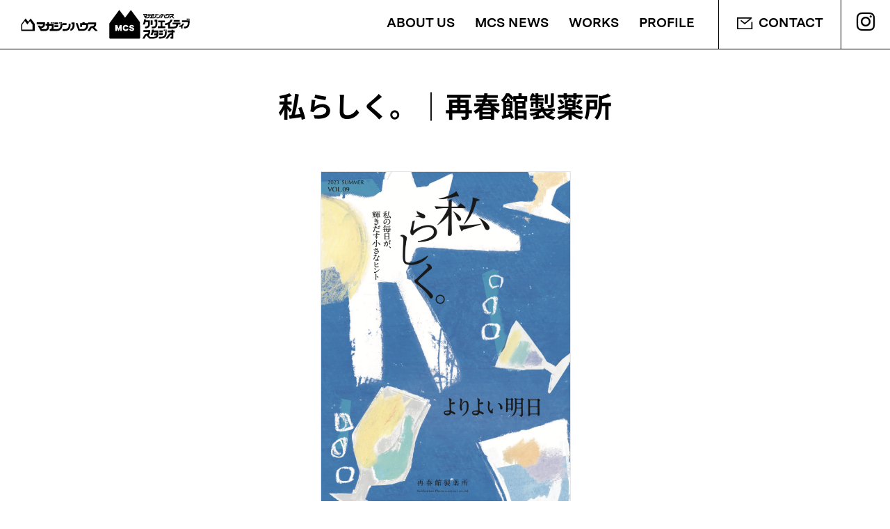

--- FILE ---
content_type: text/html; charset=UTF-8
request_url: https://mcs.magazineworld.jp/works/watashirashiku/
body_size: 5589
content:
<!doctype html><html lang="ja">
<head>
<meta charset="utf-8" />
<link rel="dns-prefetch" href="//www.googletagmanager.com"/><script async src="https://www.googletagmanager.com/gtag/js?id=G-808QMERG5P"></script><script> window.dataLayer = window.dataLayer || []; function gtag(){dataLayer.push(arguments);} gtag("js",new Date()); gtag("config","G-808QMERG5P"); const google_analytics_tracking_id="G-808QMERG5P"; </script><title>私らしく。｜再春館製薬所 &#8211; 再春館製薬所 | Works | MCS マガジンハウス クリエイティブ スタジオ</title>
<meta http-equiv="x-dns-prefetch-control" content="on">
<link rel="dns-prefetch" href="//www.google-analytics.com" />
<link rel="dns-prefetch" href="//www.googletagmanager.com" />
<link rel="dns-prefetch" href="//stats.g.doubleclick.net" />
<link rel='dns-prefetch' href='//img.magazineworld.jp' />
<style id='classic-theme-styles-inline-css' type='text/css'>
/*! This file is auto-generated */
.wp-block-button__link{color:#fff;background-color:#32373c;border-radius:9999px;box-shadow:none;text-decoration:none;padding:calc(.667em + 2px) calc(1.333em + 2px);font-size:1.125em}.wp-block-file__button{background:#32373c;color:#fff;text-decoration:none}
/*# sourceURL=/wp-includes/css/classic-themes.min.css */
</style>
<link rel='stylesheet' id='pii-style-css' href='https://img.magazineworld.jp/custom/css/style-1703776028.css' type='text/css' media='all' />
<link rel='stylesheet' id='font-awesome-css' href='https://img.magazineworld.jp/custom/core/fonts/font-awesome.min.css' type='text/css' media='all' />
<link rel='stylesheet' id='dashicons-css' href='https://img.magazineworld.jp/custom/core/fonts/dashicons.min.css' type='text/css' media='all' />
<meta name="description" content="昨年、再春館製薬所からの依頼でブランドブック『はじめまして、100年きれい生活』を制作し、大変好評を得たことが今回の新会報誌の創刊に繋がりました。 再春館製薬所様が提唱する「いきいき」とした暮らし・人生を、トータルで応援する会報誌を新しくロ …" /><meta name="copyright" content="2026 by MCS マガジンハウス クリエイティブ スタジオ"><meta name="robots" content="index, follow, noarchive"><meta name="robots" content="max-image-preview:large"><meta name="format-detection" content="telephone=no"><meta name="apple-mobile-web-app-capable" content="no"><meta name="apple-mobile-web-app-status-bar-style" content="black"><meta name="msapplication-config" content="none"/><meta name="viewport" content="width=device-width,initial-scale=1,minimum-scale=1,maximum-scale=1,user-scalable=no"><meta name="google" value="notranslate"><link rel="icon" type="image/png" href="https://img.magazineworld.jp/custom/core/ico/favicon-16.png"><link rel="icon" type="image/svg+xml" href="https://img.magazineworld.jp/custom/core/ico/favicon-16.svg"><link rel="apple-touch-icon" href="https://img.magazineworld.jp/custom/core/ico/favicon-128.png"><link rel="mask-icon" href="https://img.magazineworld.jp/custom/core/ico/favicon-16.svg" color="#161617"><meta name="theme-color" content="#161617"/><link rel="canonical" href="https://mcs.magazineworld.jp/works/watashirashiku/" /><link rel="alternate" type="application/rss+xml" title="MCS マガジンハウス クリエイティブ スタジオ" href="https://mcs.magazineworld.jp/feed/" /><meta property="og:url" content="https://mcs.magazineworld.jp/works/watashirashiku/" /><meta property="og:title" content="私らしく。｜再春館製薬所 - 再春館製薬所" /><meta property="og:description" content="昨年、再春館製薬所からの依頼でブランドブック『はじめまして、100年きれい生活』を制作し、大変好評を得たことが今回の新会報誌の創刊に繋がりました。 再春館製薬所様が提唱する「いきいき」とした暮らし・人生を、トータルで応援する会報誌を新しくロ …" /><meta property="og:image" content="https://img.magazineworld.jp/custom/2022/01/22130043/405ffac9786749b2847384345c7eb9d8.png" /><meta property="og:updated_time" content="1687438929" /><meta property="og:site_name" content="MCS マガジンハウス クリエイティブ スタジオ" /><meta property="og:type" content="article" /><meta property="og:locale" content="ja_JP" /><meta name="twitter:card" content="summary_large_image" /><meta name="twitter:url" content="https://mcs.magazineworld.jp/works/watashirashiku/" /><meta name="twitter:title" content="私らしく。｜再春館製薬所 - 再春館製薬所" /><meta name="twitter:description" content="昨年、再春館製薬所からの依頼でブランドブック『はじめまして、100年きれい生活』を制作し、大変好評を得たことが今回の新会報誌の創刊に繋がりました。 再春館製薬所様が提唱する「いきいき」とした暮らし・人生を、トータルで応援する会報誌を新しくロ …" /><meta name="twitter:image" content="https://img.magazineworld.jp/custom/2022/01/22130043/405ffac9786749b2847384345c7eb9d8.png" /><meta name="twitter:site" content="@magazinehouse" /><meta name="twitter:widgets:csp" content="on" /><meta name="google-site-verification" content="IzyK1r9Ns3sJGdU-IV-MbUg-Y2hEZ8ZQhflj8N6bKDU" /></head>
<body class="wp-singular single single-post postid-7805 load works watashirashiku"><header id="header"><div class="header-wrap"><nav class="site-title header"><a href="https://mcs.magazineworld.jp" rel="home">MCS マガジンハウス クリエイティブ スタジオ</a></nav><nav class="navigation"><ul class="header"><li id="menu-item-8018" class="menu-item menu-item-type-post_type menu-item-object-page menu-item-8018"><a href="https://mcs.magazineworld.jp/about-us/" class="tracking" data-name="menu_click" data-event="menu-2021">About us</a></li>
<li id="menu-item-7937" class="menu-item menu-item-type-taxonomy menu-item-object-category menu-item-7937"><a href="https://mcs.magazineworld.jp/news/" class="tracking" data-name="menu_click" data-event="menu-2021">MCS News</a></li>
<li id="menu-item-7938" class="menu-item menu-item-type-taxonomy menu-item-object-category current-post-ancestor current-menu-parent current-post-parent menu-item-7938"><a href="https://mcs.magazineworld.jp/works/" class="tracking" data-name="menu_click" data-event="menu-2021">Works</a></li>
<li id="menu-item-7939" class="menu-item menu-item-type-post_type_archive menu-item-object-people menu-item-7939"><a href="https://mcs.magazineworld.jp/profile/" class="tracking" data-name="menu_click" data-event="menu-2021">Profile</a></li>
<li id="menu-item-7940" class="menu-item menu-item-type-post_type menu-item-object-page menu-item-7940"><a href="https://mcs.magazineworld.jp/contact/" class="tracking" data-name="menu_click" data-event="menu-2021">Contact</a></li>
</ul></nav><nav class="sns"><ul class="sns"><li class="instagram"><a href="https://www.instagram.com/magazine_mcs/" target="_blank"><i class="fa fa-instagram"></i></a></li></ul></nav></div></header><div class="main-overlay"></div><nav class="mobile"><div class="mobile-wrap"><nav class="site-title footer"><a href="https://mcs.magazineworld.jp" rel="home"><img src="https://img.magazineworld.jp/custom/core/img/header/footer-mcs.svg" alt="MCS マガジンハウス クリエイティブ スタジオ"></a></nav><ul class="footer"><li class="menu-item menu-item-type-post_type menu-item-object-page menu-item-8018"><a href="https://mcs.magazineworld.jp/about-us/" class="tracking" data-name="menu_click" data-event="menu-2021">About us</a></li>
<li class="menu-item menu-item-type-taxonomy menu-item-object-category menu-item-7937"><a href="https://mcs.magazineworld.jp/news/" class="tracking" data-name="menu_click" data-event="menu-2021">MCS News</a></li>
<li class="menu-item menu-item-type-taxonomy menu-item-object-category current-post-ancestor current-menu-parent current-post-parent menu-item-7938"><a href="https://mcs.magazineworld.jp/works/" class="tracking" data-name="menu_click" data-event="menu-2021">Works</a></li>
<li class="menu-item menu-item-type-post_type_archive menu-item-object-people menu-item-7939"><a href="https://mcs.magazineworld.jp/profile/" class="tracking" data-name="menu_click" data-event="menu-2021">Profile</a></li>
<li class="menu-item menu-item-type-post_type menu-item-object-page menu-item-7940"><a href="https://mcs.magazineworld.jp/contact/" class="tracking" data-name="menu_click" data-event="menu-2021">Contact</a></li>
</ul><ul class="company"><li class="magazineworld-company"><a href="https://magazineworld.jp/info/company/">会社概要</a></li><li class="magazineworld-privacy"><a href="https://magazineworld.jp/info/privacy/">ライバシーポリシー</a></li><li class="magazineworld-company"><a href="https://magazineworld.jp/info/faq/">よくあるご質問</a></li><li class="instagram"><a href="https://www.instagram.com/magazine_mcs/" target="_blank"><i class="fa fa-instagram"></i></a></li></ul></div></nav><nav class="toggle"><i></i><i></i><i></i></nav><div class="loading" id="loading"></div><main id="top"><article>
<h1 class="the_title">私らしく。｜再春館製薬所</h1>
<div class="the_content clearfix"><figure class="works portrait"><img fetchpriority="high" decoding="async" width="647" height="860" src="https://img.magazineworld.jp/custom/2022/01/22130043/405ffac9786749b2847384345c7eb9d8-647x860.png" class="attachment-large size-large" alt="私らしく9号_表紙 | よりよい明日" srcset="https://img.magazineworld.jp/custom/2022/01/22130043/405ffac9786749b2847384345c7eb9d8-647x860.png 647w, https://img.magazineworld.jp/custom/2022/01/22130043/405ffac9786749b2847384345c7eb9d8-467x620.png 467w, https://img.magazineworld.jp/custom/2022/01/22130043/405ffac9786749b2847384345c7eb9d8-578x768.png 578w, https://img.magazineworld.jp/custom/2022/01/22130043/405ffac9786749b2847384345c7eb9d8.png 930w" sizes="(max-width: 647px) 100vw, 647px" title="私らしく9号_表紙 | よりよい明日" /></figure><section class="post-meta"><div class="data"><dl class="i"><dt>Client</dt><dd><a class="tracking" data-event="single-client-url" href="https://www.saishunkan.co.jp">再春館製薬所</a></dd></dl><dl class="i"><dt>Keywords</dt><dd><ul class="keywords"><li><a class="tracking" data-event="single-post-keywords" href="https://mcs.magazineworld.jp/keywords/%e3%83%93%e3%83%a5%e3%83%bc%e3%83%86%e3%82%a3%e3%83%bc/">ビューティー</a></li><li><a class="tracking" data-event="single-post-keywords" href="https://mcs.magazineworld.jp/keywords/%e5%81%a5%e5%ba%b7/">健康</a></li><li><a class="tracking" data-event="single-post-keywords" href="https://mcs.magazineworld.jp/keywords/%e6%9a%ae%e3%82%89%e3%81%97/">暮らし</a></li></ul></dd></dl></div><div class="date"><b><a class="tracking" data-event="single-post-tags" href="https://mcs.magazineworld.jp/tags/branding/">branding</a></b><b><a class="tracking" data-event="single-post-tags" href="https://mcs.magazineworld.jp/tags/casting/">casting</a></b>2022.01.06</div></section><h2> 再春館製薬所が提唱する素敵な生き方を応援する会報誌。</h2><section class="block"><h4>タスク</h4><div><p>再春館製薬所様が提唱する「いきいき」とした暮らし・人生を、トータルで応援する会報誌を新しくローンチ。「自分らしく生きる」「ていねいな暮らし」などの価値観を、興味深く読んでいただく、雑誌テイストな内容。A4変型判、24ページ。再春館製薬所の会員様へ配布。約36万部。</p>
</div></section><section class="block"><h4>ソリューション</h4><div><p>会報誌の目的は再春館製薬所の価値観の啓蒙であることを念頭に置きつつ、読み手側にしっかりと興味を持ってもらえるように、第三者視点でクライアントの取り組みやテーマに即した取材を行い、編集することを提案。会報誌を毎号楽しみに読んでもらえるよう連載企画も設け、「愛される会報誌」を目指しました。</p>
</div></section><section class="gallery"><figure class="portrait"><img fetchpriority="high" decoding="async" width="647" height="860" src="https://img.magazineworld.jp/custom/2022/01/22130043/405ffac9786749b2847384345c7eb9d8-647x860.png" class="attachment-large size-large" alt="私らしく9号_表紙 | よりよい明日" srcset="https://img.magazineworld.jp/custom/2022/01/22130043/405ffac9786749b2847384345c7eb9d8-647x860.png 647w, https://img.magazineworld.jp/custom/2022/01/22130043/405ffac9786749b2847384345c7eb9d8-467x620.png 467w, https://img.magazineworld.jp/custom/2022/01/22130043/405ffac9786749b2847384345c7eb9d8-578x768.png 578w, https://img.magazineworld.jp/custom/2022/01/22130043/405ffac9786749b2847384345c7eb9d8.png 930w" sizes="(max-width: 647px) 100vw, 647px" title="私らしく9号_表紙 | よりよい明日" /><figcaption>よりよい明日</figcaption></figure><figure class="portrait"><img decoding="async" width="633" height="860" src="https://img.magazineworld.jp/custom/2022/01/22130027/2bf8bd96029bbc0bce8f1b8ff06bcb74-633x860.png" class="attachment-large size-large" alt="私らしく7号_表紙 | 2023年、自分と向き合う" srcset="https://img.magazineworld.jp/custom/2022/01/22130027/2bf8bd96029bbc0bce8f1b8ff06bcb74-633x860.png 633w, https://img.magazineworld.jp/custom/2022/01/22130027/2bf8bd96029bbc0bce8f1b8ff06bcb74-456x620.png 456w, https://img.magazineworld.jp/custom/2022/01/22130027/2bf8bd96029bbc0bce8f1b8ff06bcb74-565x768.png 565w, https://img.magazineworld.jp/custom/2022/01/22130027/2bf8bd96029bbc0bce8f1b8ff06bcb74.png 740w" sizes="(max-width: 633px) 100vw, 633px" title="私らしく7号_表紙 | 2023年、自分と向き合う" /><figcaption>2023年、自分と向き合う</figcaption></figure><figure class="portrait"><img decoding="async" width="634" height="860" src="https://img.magazineworld.jp/custom/2022/01/22130035/914f320ae3f2141b51762a963511a379-634x860.png" class="attachment-large size-large" alt="私らしく8号_表紙 | しあわせの連鎖" srcset="https://img.magazineworld.jp/custom/2022/01/22130035/914f320ae3f2141b51762a963511a379-634x860.png 634w, https://img.magazineworld.jp/custom/2022/01/22130035/914f320ae3f2141b51762a963511a379-457x620.png 457w, https://img.magazineworld.jp/custom/2022/01/22130035/914f320ae3f2141b51762a963511a379-566x768.png 566w, https://img.magazineworld.jp/custom/2022/01/22130035/914f320ae3f2141b51762a963511a379.png 976w" sizes="(max-width: 634px) 100vw, 634px" title="私らしく8号_表紙 | しあわせの連鎖" /><figcaption>しあわせの連鎖</figcaption></figure></section><section class="navigation-links"><ul id="worksCover"><li class="previous"><a class="tracking cursolArea" data-event="navigation-links-back" rel="back" href="https://mcs.magazineworld.jp/works/foodie/"><span class="title">FOODIE｜三越伊勢丹</span><span class="small">back</span><span class="cover mouseCover"><img width="453" height="620" src="https://img.magazineworld.jp/custom/2022/01/22125037/FOODIE_24-453x620.png"></span></a></li><li class="index"><a class="tracking" data-event="navigation-links-index" href="https://mcs.magazineworld.jp/works/">Index</a></li><li class="next"><a class="tracking cursolArea" data-event="navigation-links-next" rel="next" href="https://mcs.magazineworld.jp/works/works-8553/"><span class="title">Good Coffee Smile｜UCC</span><span class="small">next</span><span class="cover mouseCover"><img width="620" height="349" src="https://img.magazineworld.jp/custom/2022/02/16134817/aed6ca4a937f47d526adbf26b4cba596-620x349.jpg"></span></a></li></ul></section></div>
</article>
</main><footer><nav class="site-title footer"><a href="https://mcs.magazineworld.jp" rel="home"><img src="https://img.magazineworld.jp/custom/core/img/header/footer-mcs.svg" alt="MCS マガジンハウス クリエイティブ スタジオ"></a></nav><nav class="navigation"><ul class="footer"><li class="menu-item menu-item-type-post_type menu-item-object-page menu-item-8018"><a href="https://mcs.magazineworld.jp/about-us/" class="tracking" data-name="menu_click" data-event="menu-2021">About us</a></li>
<li class="menu-item menu-item-type-taxonomy menu-item-object-category menu-item-7937"><a href="https://mcs.magazineworld.jp/news/" class="tracking" data-name="menu_click" data-event="menu-2021">MCS News</a></li>
<li class="menu-item menu-item-type-taxonomy menu-item-object-category current-post-ancestor current-menu-parent current-post-parent menu-item-7938"><a href="https://mcs.magazineworld.jp/works/" class="tracking" data-name="menu_click" data-event="menu-2021">Works</a></li>
<li class="menu-item menu-item-type-post_type_archive menu-item-object-people menu-item-7939"><a href="https://mcs.magazineworld.jp/profile/" class="tracking" data-name="menu_click" data-event="menu-2021">Profile</a></li>
<li class="menu-item menu-item-type-post_type menu-item-object-page menu-item-7940"><a href="https://mcs.magazineworld.jp/contact/" class="tracking" data-name="menu_click" data-event="menu-2021">Contact</a></li>
</ul></nav><ul class="company"><li class="magazineworld-company"><a href="https://magazineworld.jp/info/company/">会社概要</a></li><li class="magazineworld-privacy"><a href="https://magazineworld.jp/info/privacy/">プライバシーポリシー</a></li><li class="magazineworld-company"><a href="https://magazineworld.jp/info/faq/">よくあるご質問</a></li></ul><nav class="magazineworld clearfix"><ul class="magazineworld"><li class="ananweb"><a href="https://ananweb.jp">anan</a></li><li class="brutus"><a href="https://brutus.jp">BRUTUS</a></li><li class="casabrutus"><a href="https://casabrutus.com">Casa BRUTUS</a></li><li class="croissant"><a href="https://croissant-online.jp">クロワッサン</a></li><li class="ginzamag"><a href="https://ginzamag.com">GINZA</a></li><li class="hanako"><a href="https://hanako.tokyo">Hanako</a></li><li class="kunel"><a href="https://kunel-salon.com">クウネル</a></li><li class="popeye"><a href="https://popeyemagazine.jp">Popeye</a></li><li class="andpremium"><a href="https://andpremium.jp">&amp;Premium</a></li><li class="tarzanweb"><a href="https://tarzanweb.jp">Tarzan</a></li><li class="colocal"><a href="https://colocal.jp">colocal</a></li><li class="cococo"><a href="https://co-coco.jp">こここ</a></li><li class="magazineworld hide"><a href="https://magazineworld.jp">マガジンワールド</a></li></ul></nav><ul class="copyright"><li class="copyright"><a class="copyright" href="https://magazineworld.jp/">&copy; 1945-2026 by Magazine House Co., Ltd. (Tokyo)</a> </li></ul></footer><script type="speculationrules">
{"prefetch":[{"source":"document","where":{"and":[{"href_matches":"/*"},{"not":{"href_matches":["/core/wp-*.php","/core/wp-admin/*","/custom/*","/core/wp-content/*","/core/wp-content/plugins/*","/core/wp-content/themes/mcs-2022/*","/*\\?(.+)"]}},{"not":{"selector_matches":"a[rel~=\"nofollow\"]"}},{"not":{"selector_matches":".no-prefetch, .no-prefetch a"}}]},"eagerness":"conservative"}]}
</script>
<script type="text/javascript" src="https://img.magazineworld.jp/custom/core/js/script-libs-1637083290.js" id="pii-script-libs-js"></script>
<script type="text/javascript" src="https://img.magazineworld.jp/custom/core/js/scripts-1637083290.js" id="pii-script-js"></script>
<script type="text/javascript"> document.addEventListener('wpcf7mailsent',function(event) { var event_category = 'contact-form'; var event_name = document.location.pathname; var event_label = 'submit #'+event.detail.contactFormId; if (typeof(gtag)!=='undefined') {gtag('event','contact_form',{'event_category':event_category,'event_label':event_label});} console.log('event','contact_form',{'event_category':event_category,'event_label':event_label,'link_url':event_label}); jQuery('.wpcf7-form.sent label,.wpcf7-form.sent p').hide(); var target = jQuery('.wpcf7').offset().top-190; if (target<0) { target=0} jQuery('html,body').animate({scrollTop: target},700); }, false); </script>
<script type="text/javascript">
jQuery(document).ready(function ($) {

	$('nav.toggle,.main-overlay').on('click',function(e) { e.preventDefault(); $('body').toggleClass('toggle-global'); if($('body').hasClass('toggle-modal')){ $('body').removeClass('toggle-modal').removeClass('toggle-global');} });
	$('a.modal-open').on('click',function(){ $('body').addClass('toggle-modal'); if($('body').hasClass('toggle-global')){ $('body').removeClass('toggle-global');}});
	$('a.modal-close').on('click',function(){ if($('body').hasClass('toggle-modal')){ $('body').removeClass('toggle-modal');}});
	$(window).scroll(function (){ if ($(this).scrollTop() > 120) {if($('body').hasClass('toggle-mobile')){}else{$('body').addClass('toggle-mobile');}} else { if($('body').hasClass('toggle-mobile')){ $('body').removeClass('toggle-mobile');}}});
	
	$('a[href$=".pdf"]').prop('target','_blank'); $('img').removeAttr('title');
	$("a[href^=http]").not("a[href*='mcs.magazineworld.jp']").attr("target","_blank").attr("rel","noopener noreferrer").addClass('tracking');

	$(".tracking a,a.tracking").mouseup(function(){ // GA4
		var event_category = $(this).data('event'); if (!event_category) {event_category = 'banner-click';} 
		var page_location = document.location.href; // 'page_location':page_location,
		var link_url = $(this).attr("href").toLowerCase(); if(link_url == "javascript:;") {return false;} 
		if (typeof(gtag)!=='undefined') {gtag('event','banner_click',{'event_category':event_category,'event_label':link_url,'page_location':page_location,'link_url':link_url});} console.log('event','banner_click',{'event_category':event_category,'event_label':link_url,'page_location':page_location,'link_url':link_url}); // 2023
	});

		$(document).bind("contextmenu",function(e){ return false;});
	$("article img").mousedown(function(){return false;});
	
	$("ul.analog a").click(function(a) { a.preventDefault(), window.open($(this).attr("href"),"sns-share","status=1,height=500,width=555,resizable=0")});
/*
	// scroll-2022
	(function() {
		var $elems = $('.scroll-fade-in'); var show = 0.7;
		function init(){ setup(); scroll();}
		function setup(){ if ($elems.length) { for(var i = 0 ; i < $elems.length ; i++){ var tg = $elems.eq(i); tg.addClass('is-hidden');}}}
		function scroll(){
			var sT = $(window).scrollTop();
			var winH = window.innerHeight;
			if ($elems.length) {
				for(var i = 0 ; i < $elems.length ; i++){
					var tg = $elems.eq(i); var getTop = tg.offset().top;
					if (sT + winH * show > getTop) { tg.removeClass('is-hidden'); }
				}
			}
		}
		$(window).on('load', init);
		$(window).on('scroll resize', scroll);
		document.addEventListener('touchmove', scroll);
	})();
*/
}); 

</script>
</body></html>

--- FILE ---
content_type: text/css
request_url: https://img.magazineworld.jp/custom/css/style-1703776028.css
body_size: 118226
content:
@charset "utf-8";/*2023-12-28 15:07:08*/html,body,div,span,applet,object,iframe,h1,h2,h3,h4,h5,h6,p,blockquote,pre,a,abbr,acronym,address,big,cite,code,del,dfn,em,img,ins,kbd,q,s,samp,small,strike,strong,sub,sup,tt,var,b,u,i,center,dl,dt,dd,ol,ul,li,fieldset,form,label,legend,table,caption,tbody,tfoot,thead,tr,th,td,article,aside,canvas,details,embed,figure,figcaption,footer,header,hgroup,menu,nav,output,ruby,section,summary,time,mark,audio,video,button{margin:0;padding:0;border:0;font:inherit;font-size:100%;vertical-align:baseline}html{line-height:1}button{color:inherit;background:none;cursor:pointer;outline:none}ol,ul{list-style:none}table{border-collapse:collapse;border-spacing:0}caption,th,td{text-align:left;font-weight:normal;vertical-align:middle}q,blockquote{quotes:none}q:before,q:after,blockquote:before,blockquote:after{content:'';content:none}a img{border:none}article,aside,details,figcaption,figure,footer,header,hgroup,main,menu,nav,section,summary{display:block}@font-face{font-family:'Noto Sans Japanese';font-weight:normal;font-display:swap;src:url("https://img.magazineworld.jp/custom/core/fonts/NotoSansCJKjp-Regular.eot");src:url("https://img.magazineworld.jp/custom/core/fonts/NotoSansCJKjp-Regular.eot?#iefix") format("embedded-opentype"),url("https://img.magazineworld.jp/custom/core/fonts/NotoSansCJKjp-Regular.woff2") format("woff2"),url("https://img.magazineworld.jp/custom/core/fonts/NotoSansCJKjp-Regular.woff") format("woff"),url("https://img.magazineworld.jp/custom/core/fonts/NotoSansCJKjp-Regular.ttf") format("truetype")}@font-face{font-family:'Noto Sans Japanese';font-weight:bold;font-display:swap;src:url("https://img.magazineworld.jp/custom/core/fonts/NotoSansCJKjp-Bold.eot");src:url("https://img.magazineworld.jp/custom/core/fonts/NotoSansCJKjp-Bold.eot?#iefix") format("embedded-opentype"),url("https://img.magazineworld.jp/custom/core/fonts/NotoSansCJKjp-Bold.woff2") format("woff2"),url("https://img.magazineworld.jp/custom/core/fonts/NotoSansCJKjp-Bold.woff") format("woff"),url("https://img.magazineworld.jp/custom/core/fonts/NotoSansCJKjp-Bold.ttf") format("truetype")}@font-face{font-family:'MessinaSans';font-weight:400;font-style:normal;font-display:swap;src:url("https://img.magazineworld.jp/custom/core/fonts/MessinaSansWeb-Regular.eot");src:url("https://img.magazineworld.jp/custom/core/fonts/MessinaSansWeb-Regular.eot?#iefix") format("embedded-opentype"),url("https://img.magazineworld.jp/custom/core/fonts/MessinaSansWeb-Regular.woff2") format("woff2"),url("https://img.magazineworld.jp/custom/core/fonts/MessinaSansWeb-Regular.woff") format("woff"),url("https://img.magazineworld.jp/custom/core/fonts/MessinaSansWeb-Regular.ttf") format("truetype")}@font-face{font-family:'MessinaSans';font-weight:bold;font-style:normal;font-display:swap;src:url("https://img.magazineworld.jp/custom/core/fonts/MessinaSansWeb-Bold.eot");src:url("https://img.magazineworld.jp/custom/core/fonts/MessinaSansWeb-Bold.eot?#iefix") format("embedded-opentype"),url("https://img.magazineworld.jp/custom/core/fonts/MessinaSansWeb-Bold.woff2") format("woff2"),url("https://img.magazineworld.jp/custom/core/fonts/MessinaSansWeb-Bold.woff") format("woff"),url("https://img.magazineworld.jp/custom/core/fonts/MessinaSansWeb-Bold.ttf") format("truetype")}.video-container{position:relative;width:100%;max-width:1024px;overflow:hidden;padding-top:56.25%;margin:0px auto}.video-container iframe{position:absolute;top:0;left:0;width:100%;height:100%}img[data-lazy-src]{opacity:0}img.lazyloaded{-webkit-transition:opacity .5s linear 0.2s;-moz-transition:opacity .5s linear 0.2s;transition:opacity .5s linear 0.2s;opacity:1}li{list-style:none}a{text-decoration:none;color:inherit}img{max-width:100%;height:auto;outline:none;display:block}a img{border:0px}img[src$=".svg"]{width:100%}p{margin:0 auto}article p:empty{display:none !important}dfn,cite,em,i{font-style:italic}blockquote{margin:0 1.5em}address{margin:0 0 1.5em;font-style:normal}abbr,acronym{border-bottom:1px dotted #666;cursor:help}mark,ins{background:#fff9c0;text-decoration:none}big{font-size:125%}small{display:block;font-size:80%;vertical-align:text-top;line-height:1.63em}strong,.strong,b{font-weight:bold}summary{text-align:left;font-weight:700;padding:0;margin:0 auto;margin-bottom:1em}.center{text-align:center}.right{text-align:right}.left{text-align:left}.bottom{vertical-align:bottom}.middle{vertical-align:middle}.f_right{float:right}.f_center{margin:0 auto}.f_left{float:left}article p:empty{display:none !important}article,p{}body{line-height:1.30769;font-size:13px;font-size:3.46667vw;font-family:'MessinaSans',"Noto Sans Japanese","Hiragino Kaku Gothic Pro","ヒラギノ角ゴ Pro W3","Yu Gothic Medium","游ゴシック Medium",YuGothic,"游ゴシック体",Meiryo,"メイリオ",sans-serif;color:#000;word-break:break-word;-webkit-text-size-adjust:100%;-webkit-font-smoothing:antialiased;-webkit-font-feature-settings:"palt";font-feature-settings:"palt"}@media screen and (min-width:813px){body{line-height:1.375;font-size:16px;font-size:1.25vw}}@media screen and (min-width:1280px){body{font-size:16px}}h1,h2,h3,h4,h5{font-weight:bold;font-size:100%;text-align:center}h1 span,h2 span,.h2 span,h3 span,h4 span,h5 span,h6 span{display:block;font-size:.8em}h1{font-size:2.07692em;font-weight:bold;line-height:1.11111;text-align:center;padding:6.66667% 20px}h3{text-transform:uppercase}h1.category{font-size:2.30769em;font-weight:bold;line-height:1;text-align:center;padding:10.93333% 0 11.06667%;opacity:1;-webkit-transition:opacity .8s ease-in-out;transition:opacity .8s ease-in-out;opacity:1;text-transform:uppercase}h2.section{font-size:2.3076923077em;font-weight:bold;line-height:1;text-align:center;opacity:1;-webkit-transform:translate3d(0,0,0);transform:translate3d(0,0,0);-webkit-transition:all .8s ease-in-out;transition:all .8s ease-in-out}.load h1,.load h2{opacity:0;-webkit-transition:none;transition:none}@media (min-width:813px){body.single h1{font-size:2.5em;line-height:1.2}h1.category{font-size:3em;padding:3.75rem 0}h2.section{font-size:2.4375em}}main{position:relative}article{position:relative;margin:0 auto}.loading{position:fixed;top:0;right:0;bottom:0;left:0;background:#fff;z-index:999}header{width:100%;margin:0;padding:0;z-index:11;position:-webkit-sticky;position:sticky;top:0px;margin:0;padding:0;background-color:#fff;border-bottom:#000 1px solid;-webkit-transition:top .6s ease-in-out;transition:top .6s ease-in-out}@media only screen and (min-width:601px){body.admin-bar header{top:32px}}div.header-wrap{display:-webkit-box;display:-ms-flexbox;display:flex;-webkit-box-align:center;-ms-flex-align:center;align-items:center;padding-left:3.86667%;margin:0 auto}nav.site-title.header{margin:0;padding:0;font-size:9px;-webkit-transition:all .3s ease;transition:all .3s ease;clear:both}nav.site-title.header a{width:86px;height:31px;display:inline-block;vertical-align:middle;text-transform:uppercase;-webkit-background-size:contain;background-size:contain;margin:0;padding:0;background-position:center center;background-repeat:no-repeat;background-image:url(https://img.magazineworld.jp/custom/core/img/header/header-mcs.svg);text-indent:-9999px}nav.site-title.header a{width:67px;height:24px}nav.site-title.header:before{content:'';display:inline-block;vertical-align:middle;width:113px;height:24px;background-repeat:no-repeat;background-image:url(https://img.magazineworld.jp/custom/core/img/header/header-magazinehouse.svg);background-position:left center;background-size:contain;margin-right:15px}header nav.navigation{flex:1}header nav ul{text-align:right;margin:0;padding:0}header nav ul li{display:inline-block;vertical-align:top;margin:0;padding:0}header nav ul li a{font-size:1.38462em;font-weight:bold;text-transform:uppercase;line-height:2.77778;text-align:center;display:block;line-height:50px}header nav ul li a:hover{color:#257de2}header nav ul li:last-child{border-left:#000 1px solid}header nav ul.header li:not(:last-child){display:none}header nav ul.header li:last-child a:before{content:'';display:block;vertical-align:middle;margin:0 auto;width:18px;height:13px;background:url(https://img.magazineworld.jp/custom/core/img/header/contact.svg) no-repeat;background-position:center center;background-size:contain}header nav ul.sns{margin:0;font-size:26px;display:none}header nav ul.sns li a{padding:0 22px;-webkit-transition:opacity .4s ease;transition:opacity .4s ease}header nav ul.sns li a:hover{color:#000;opacity:.7}@media (max-width:812px){header nav ul.header{margin-right:50px}header nav ul.header li:last-child{text-align:center}header nav ul.header li:last-child a{font-size:11px;line-height:16px;letter-spacing:-.01em;padding:11px 14px 10px}}@media (min-width:813px){div.header-wrap{padding-left:1.8125em}nav.site-title.header a{width:116px;height:42px}body.home nav.site-title.header a{width:89px;height:31px}body.home nav.site-title.header:before{width:139px;height:24px;margin-right:25px}header nav ul li{margin-left:1.5625em}header nav ul li a{color:#000;font-size:1.1875em;line-height:1.8;-webkit-transition:color .4s ease;transition:color .4s ease;line-height:70px}header nav ul.header li:not(:last-child){display:inline-block}header nav ul.header li:last-child{padding:0 1.5625em;margin-left:1.875em}header nav ul.header li:last-child a:before{display:inline-block;vertical-align:middle;width:1.26316em;height:0.94737em;margin:0 0.42105em 0 0}header nav ul.sns{display:block}}nav ul.sns{font-size:14px}nav ul.sns li{margin:0}nav ul.sns li a{display:block;border-bottom:none;padding:0 10px}nav ul.sns li a:hover{border-bottom:none}h3.share{font-family:"Open Sans",-apple-system,BlinkMacSystemFont,"Segoe UI",Roboto,Helvetica Neue,Helvetica,Arial,sans-serif;display:inline-block;vertical-align:middle;clear:none;margin:0 7px 0 0;padding:0;min-width:inherit;text-transform:uppercase;font-size:12px;line-height:30px;position:relative}nav ul.sns.sns-footer{font-size:24px;margin:30px auto}nav ul.sns.sns-footer li{margin:0 5px}nav.toggle{display:none;position:fixed;top:0;right:0;z-index:13;width:50px;height:50px;-webkit-transition:.2s ease-in-out;transition:.2s ease-in-out;-webkit-transition-delay:.2s;transition-delay:.2s;background:#000}body.toggle-global nav.toggle{background:transparent;display:block}nav.toggle:hover{cursor:pointer}@media only screen and (min-width:601px){body.admin-bar nav.toggle{top:32px}}nav.toggle i{width:25px;height:2px;display:block;position:absolute;background:#fff;left:12px;-webkit-transition:.3s ease-in-out;transition:.3s ease-in-out}nav.toggle i:first-child{top:17px}nav.toggle i:nth-child(2){top:25px}nav.toggle i:nth-child(3){top:33px}body.toggle-global nav.toggle i{background:#fff}body.toggle-global nav.toggle i:first-child{top:25px;transform:rotate(45deg)}body.toggle-global nav.toggle i:nth-child(2){opacity:0}body.toggle-global nav.toggle i:nth-child(3){top:25px;transform:rotate(-45deg)}@media screen and (max-width:800px){nav.toggle{display:block}}body.toggle-global{overflow:hidden;height:100%}nav.mobile{width:100%;height:230px;position:fixed;top:-50px;left:0;bottom:-50px;background:#257de2;z-index:12;-webkit-transform:translate3d(0,-232px,0);transform:translate3d(0,-232px,0);-webkit-transition:-webkit-transform .6s cubic-bezier(.19,1,.22,1);transition:transform .6s cubic-bezier(.19,1,.22,1);overflow-y:auto;-webkit-overflow-scrolling:touch;color:#282828}body.toggle-global nav.mobile{height:100vh;top:0;bottom:0;-webkit-transform:translate3d(0,0,0);transform:translate3d(0,0,0)}nav.mobile div.mobile-wrap{padding:18.6666666667% 0 8%;margin:0 auto}nav.mobile a{color:#fff}nav.mobile nav.site-title.footer{width:60.66667%;margin:0 auto 20%;-webkit-transition:opacity .4s ease-out;transition:opacity .4s ease-out}nav.mobile nav.social{text-align:center;margin:50px auto}nav.mobile ul.footer{display:block;margin:25px 0;padding:0}nav.mobile ul.footer li{display:block;margin:0 auto;border-bottom:1px solid #fff}div.mobile-wrap ul.footer li:first-child{border-top:1px solid #fff}nav.mobile ul.footer li a{color:#fff;font-size:1.38462em;font-weight:bold;text-transform:uppercase;line-height:2.77778;text-align:center;display:block}nav.mobile ul.company{letter-spacing:-.4em;text-align:center}nav.mobile ul.company li{display:inline-block;letter-spacing:normal;vertical-align:middle;margin:0 0.46154em}nav.mobile ul.company li a{color:#fff;font-size:0.76923em;text-decoration:underline;display:block}nav.mobile ul.company li a:hover{text-decoration:none}nav.mobile ul.company li.instagram a{font-size:18px;margin-left:3px}.main-overlay{position:fixed;top:100%;left:0;right:0;bottom:-500px;z-index:12;background:rgba(0,0,0,.5);opacity:0;-webkit-transition:opacity .3s ease,top 0s ease .3s;transition:opacity .3s ease,top 0s ease .3s}body.toggle-global .main-overlay{top:0;opacity:1;-webkit-transition:opacity .3s ease,top 0s ease 0s;transition:opacity .3s ease,top 0s ease 0s}.modal-wrapper{z-index:13;position:fixed;top:135%;left:50%;-webkit-font-smoothing:none;font-smoothing:none;transform:-webkit-translate3d(-50%,-50%,0);transform:translate3d(-50%,-50%,0);-webkit-backface-visibility:hidden;-moz-backface-visibility:hidden;backface-visibility:hidden;opacity:0;-webkit-transition:all .3s ease;transition:all .3s ease}body.toggle-modal .modal-wrapper{top:50%;overflow-y:auto;opacity:1;max-height:calc(100% - 100px)}body.toggle-modal{overflow:hidden;height:100%}.modal-wrapper .modal-content{width:400px;height:200px;padding:40px;overflow:hidden;margin:0 auto;display:block;text-align:center;position:relative;background:#fff;-moz-box-shadow:0 0 3px rgba(0,0,0,.5);box-shadow:0 0 3px rgba(0,0,0,.5)}.modal-wrapper .modal-content form{line-height:1em}.modal-wrapper .modal-content h2{font-size:20px;margin-bottom:18px}body.toggle-modal .main-overlay{top:0;background:rgba(0,0,0,.8);opacity:1;-webkit-transition:opacity .3s ease,top 0s ease 0s;transition:opacity .3s ease,top 0s ease 0s}@media screen and (max-width:414px){.modal-wrapper .modal-content{width:360px;height:140px;padding:20px}}@media screen and (max-width:320px){.modal-wrapper .modal-content{width:280px;height:120px;padding:10px}}footer{color:#fff;background:#000;padding:13.33333% 0 4%}footer a{color:#fff}footer nav ul.footer{margin-top:7.33333%}nav.site-title.footer{width:38.66667%;margin:0 auto}footer nav ul.footer{text-align:center}footer nav ul.footer li{margin:0 0.76923em;display:inline-block}footer nav ul.footer li a{text-transform:uppercase;font-weight:bold;display:block;position:relative;padding-bottom:0.15385em}footer nav ul.footer li a:after{content:'';display:block;height:1px;background:#fff;position:absolute;right:0;bottom:0;left:0}footer nav ul.footer li:last-child{border-color:#fff;margin-top:5.33333%;text-align:center;display:block}footer nav ul.footer li:last-child a{font-weight:bold;display:inline-block;position:relative;padding-bottom:0.15385em}footer nav ul.footer li:last-child a:after{content:'';display:block;height:1px;background:#fff;position:absolute;right:0;bottom:0;left:0}footer ul.company{margin-top:6%;letter-spacing:-.4em;text-align:center}footer ul.company li{display:inline-block;letter-spacing:normal;vertical-align:middle;margin:0 0.46154em}footer ul.company li a{font-size:0.76923em;display:block;position:relative;padding-bottom:0.2em}footer ul.company li a:after{content:'';display:block;height:1px;background:#fff;position:absolute;right:0;bottom:0;left:0}footer ul.magazineworld{font-size:0.76923em;line-height:2.8;margin-top:5.33333%;padding:0 8%;display:-webkit-box;display:-ms-flexbox;display:flex;-ms-flex-wrap:wrap;flex-wrap:wrap;-webkit-box-pack:center;-ms-flex-pack:center;justify-content:center}footer ul.magazineworld li{margin:0 0.61538em}footer ul.copyright{font-size:0.69231em;text-transform:uppercase;line-height:1;margin-top:10.66667%;text-align:center;margin-bottom:1em}@media (min-width:813px){footer{padding:3.75em 0 1.5em}nav.site-title.footer{width:13.9375em}footer nav ul.footer{margin-top:2.8125em;display:-webkit-box;display:-ms-flexbox;display:flex;-webkit-box-align:center;-ms-flex-align:center;align-items:center;-webkit-box-pack:center;-ms-flex-pack:center;justify-content:center}footer nav ul.footer li{margin:0 0.9375em}footer nav ul.footer li a{font-size:1.1875em;text-decoration:none;-webkit-transition:color .4s ease;transition:color .4s ease;padding-bottom:0.15789em}footer nav ul.footer li a:after{width:0;left:auto;-webkit-transition:width .2s ease-in-out;transition:width .2s ease-in-out}footer nav ul.footer li a:hover:after{width:100%;right:auto;left:0}footer nav ul.footer li:last-child{line-height:1.25;margin:0 0 0 0.9375em;padding-left:1.875em;border-left:#fff 1px solid}footer nav ul.footer li:last-child a{font-size:1.1875em;text-decoration:none;-webkit-transition:color .4s ease;transition:color .4s ease;padding-bottom:0.15789em}footer nav ul.footer li:last-child a:after{width:0;left:auto;-webkit-transition:width .2s ease-in-out;transition:width .2s ease-in-out}footer nav ul.footer li:last-child a:hover:after{width:100%;right:auto;left:0}footer ul.company{margin-top:2.5em}footer ul.company li{margin:0 0.625em}footer ul.company li a{font-size:0.875em;padding-bottom:0.14286em}footer ul.company li a:after{width:0;left:auto;-webkit-transition:width .2s ease-in-out;transition:width .2s ease-in-out}footer ul.company li a:hover:after{width:100%;right:auto;left:0}footer ul.magazineworld{font-size:0.6875em;line-height:1.5;margin-top:2.72727em;padding:0}footer ul.magazineworld li{margin:0 0.72727em}footer ul.magazineworld li a{display:block;position:relative;padding-bottom:0.18182em}footer ul.magazineworld li a:after{content:'';display:block;height:1px;background:#fff;position:absolute;right:0;bottom:0;width:0;-webkit-transition:width .2s ease-in-out;transition:width .2s ease-in-out}footer ul.magazineworld li a:hover:after{width:100%;right:auto;left:0}footer ul.copyright{font-size:0.6875em;margin-top:7.27273em}}#privacy-banner{position:fixed;background-color:#fff;width:80%;max-width:360px;z-index:9999;border-radius:5px;bottom:20px;right:20px;font-size:11px;line-height:16px;max-height:90%;overflow-y:auto;overflow-x:hidden;padding:15px;box-shadow:0 0 2px 0 rgba(0,0,0,.3);box-sizing:border-box;-webkit-animation-duration:.9s;animation-duration:.9s;-webkit-animation-fill-mode:both;animation-fill-mode:both;-webkit-animation-delay:2s;animation-delay:2s}#privacy-banner small{font-size:11px;line-height:16px;text-align:left;display:block;margin-bottom:8px;-webkit-font-feature-settings:'palt';font-feature-settings:'palt'}#privacy-banner small a{text-decoration:underline}#privacy-banner div.button-wrap{text-align:right}#privacy-banner button{text-decoration:none;font-size:11px;line-height:11px;padding:.5em 1em;letter-spacing:1px;margin:0}section.taxonomy-nav{padding:0 4%;opacity:1;-webkit-transition:opacity .8s .4s ease-in-out;transition:opacity .8s .4s ease-in-out;position:relative;z-index:2;text-transform:uppercase}section.taxonomy-nav + .worksArchive{margin-top:1.3333333333%}section.taxonomy-nav .category,section.taxonomy-nav .keyword{position:relative}section.taxonomy-nav .category .inner,section.taxonomy-nav .keyword .inner{border:#000 3px solid}section.taxonomy-nav .category .btn,section.taxonomy-nav .keyword .btn{-webkit-box-sizing:border-box;box-sizing:border-box;width:100%;font-size:1.0769230769em;font-weight:bold;line-height:3.25;text-align:center;text-transform:uppercase;cursor:pointer;position:relative;z-index:1}section.taxonomy-nav .category .btn:after,section.taxonomy-nav .keyword .btn:after{content:"";display:block;width:0.5714285714em;height:0.5714285714em;border-right:#000 2px solid;border-bottom:#000 2px solid;position:absolute;top:50%;right:1.7857142857em;margin-top:-0.5714285714em;-webkit-transform:rotate(45deg);transform:rotate(45deg)}section.taxonomy-nav .category .btn.open:after,section.taxonomy-nav .keyword .btn.open:after{-webkit-transform:rotate(-135deg);transform:rotate(-135deg);margin-top:-0.2142857143em}section.taxonomy-nav .category .wrap,section.taxonomy-nav .keyword .wrap{position:absolute;top:100%;right:0;left:0;border:#000 3px solid;border-top-width:1px;background:#fff;z-index:2;margin-top:-3px;display:none}section.taxonomy-nav .category .wrap{padding:11.0619469027% 9.7345132743% 5.8997050147%}section.taxonomy-nav .category .wrap ul{display:-webkit-box;display:-ms-flexbox;display:flex;-ms-flex-wrap:wrap;flex-wrap:wrap;margin:0 -1.1153846154em}section.taxonomy-nav .category .wrap ul li{text-align:center;width:5.5384615385em;margin:0 1.0769230769em 1.5384615385em}section.taxonomy-nav .category .wrap ul li a{display:block;position:relative}section.taxonomy-nav .category .wrap ul li a span{font-size:0.87em;font-weight:bold;letter-spacing:-.02em;line-height:1;display:block;margin-top:0.8333333333em}section.taxonomy-nav .category .wrap ul li a:before{content:"";display:block;-webkit-box-sizing:border-box;box-sizing:border-box;width:100%;height:5.5384615385em;border:#000 1px solid;border-radius:50%;background-repeat:no-repeat;background-position:center center;background-size:3.3076923077em auto;position:relative;z-index:1}section.taxonomy-nav .category .wrap ul li a:after{content:"";display:block;-webkit-box-sizing:border-box;box-sizing:border-box;width:100%;height:5.5384615385em;border-radius:50%;background-color:#000;background-repeat:no-repeat;background-position:center center;background-size:3.3076923077em auto;position:absolute;top:0;left:0;z-index:2;opacity:0}section.taxonomy-nav .category .wrap ul li a.category-all:before{background-image:url("https://img.magazineworld.jp/custom/core/img/bot/icon-category-01.svg")}section.taxonomy-nav .category .wrap ul li a.category-all:after{background-image:url("https://img.magazineworld.jp/custom/core/img/bot/icon-category-01-alt.svg")}section.taxonomy-nav .category .wrap ul li a.category-digital:before{background-image:url("https://img.magazineworld.jp/custom/core/img/bot/icon-category-02.svg")}section.taxonomy-nav .category .wrap ul li a.category-digital:after{background-image:url("https://img.magazineworld.jp/custom/core/img/bot/icon-category-02-alt.svg")}section.taxonomy-nav .category .wrap ul li a.category-print:before{background-image:url("https://img.magazineworld.jp/custom/core/img/bot/icon-category-03.svg")}section.taxonomy-nav .category .wrap ul li a.category-print:after{background-image:url("https://img.magazineworld.jp/custom/core/img/bot/icon-category-03-alt.svg")}section.taxonomy-nav .category .wrap ul li a.category-promotion:before{background-image:url("https://img.magazineworld.jp/custom/core/img/bot/icon-category-04.svg")}section.taxonomy-nav .category .wrap ul li a.category-promotion:after{background-image:url("https://img.magazineworld.jp/custom/core/img/bot/icon-category-04-alt.svg")}section.taxonomy-nav .category .wrap ul li a.category-event:before{background-image:url("https://img.magazineworld.jp/custom/core/img/bot/icon-category-05.svg")}section.taxonomy-nav .category .wrap ul li a.category-event:after{background-image:url("https://img.magazineworld.jp/custom/core/img/bot/icon-category-05-alt.svg")}section.taxonomy-nav .category .wrap ul li a.category-casting:before{background-image:url("https://img.magazineworld.jp/custom/core/img/bot/icon-category-06.svg")}section.taxonomy-nav .category .wrap ul li a.category-casting:after{background-image:url("https://img.magazineworld.jp/custom/core/img/bot/icon-category-06-alt.svg")}section.taxonomy-nav .category .wrap ul li a.category-branding:before{background-image:url("https://img.magazineworld.jp/custom/core/img/bot/icon-category-07.svg")}section.taxonomy-nav .category .wrap ul li a.category-branding:after{background-image:url("https://img.magazineworld.jp/custom/core/img/bot/icon-category-07-alt.svg")}section.taxonomy-nav .category .wrap ul li a.category-movie:before{background-image:url("https://img.magazineworld.jp/custom/core/img/bot/icon-category-08.svg")}section.taxonomy-nav .category .wrap ul li a.category-movie:after{background-image:url("https://img.magazineworld.jp/custom/core/img/bot/icon-category-08-alt.svg")}section.taxonomy-nav .category .wrap ul li a.category-planning:before{background-image:url("https://img.magazineworld.jp/custom/core/img/bot/icon-category-09.svg")}section.taxonomy-nav .category .wrap ul li a.category-planning:after{background-image:url("https://img.magazineworld.jp/custom/core/img/bot/icon-category-09-alt.svg")}section.taxonomy-nav .category .wrap ul li a.category-goods:before{background-image:url("https://img.magazineworld.jp/custom/core/img/bot/icon-category-10.svg")}section.taxonomy-nav .category .wrap ul li a.category-goods:after{background-image:url("https://img.magazineworld.jp/custom/core/img/bot/icon-category-10-alt.svg")}section.taxonomy-nav .category .wrap ul li a.category-consulting:before{background-image:url("https://img.magazineworld.jp/custom/core/img/bot/icon-category-11.svg")}section.taxonomy-nav .category .wrap ul li a.category-consulting:after{background-image:url("https://img.magazineworld.jp/custom/core/img/bot/icon-category-11-alt.svg")}section.taxonomy-nav .keyword .inner{border-top:none}section.taxonomy-nav .keyword .box p{display:none}section.taxonomy-nav .keyword .box ul{display:-webkit-box;display:-ms-flexbox;display:flex;-ms-flex-wrap:wrap;flex-wrap:wrap}section.taxonomy-nav .keyword .box ul li{-webkit-box-sizing:border-box;box-sizing:border-box;width:33.3333333333%;border-bottom:#000 1px solid;border-right:#000 1px solid}section.taxonomy-nav .keyword .box ul li:nth-child(3n){border-right:none}section.taxonomy-nav .keyword .box ul li:nth-child(13n){border-bottom:none}section.taxonomy-nav .keyword .box ul li a,section.taxonomy-nav .keyword .box ul li span{font-size:0.9230769231em;font-weight:bold;text-align:center;line-height:5.4166666667;display:block}section.taxonomy-nav .keyword .box ul li span{opacity:.4}section.taxonomy-nav .keyword .box .close{display:none}.load section.taxonomy-nav,.load .worksArchive{opacity:0;-webkit-transition:none;transition:none}section.taxonomy-fixed{display:none}@media (min-width:813px){section.taxonomy-nav{border-top:#000 1px solid;padding:0}section.taxonomy-nav + .worksArchive{margin-top:0}section.taxonomy-nav .category .inner,section.taxonomy-nav .keyword .inner{border:none}section.taxonomy-nav .category .btn,section.taxonomy-nav .keyword .btn{width:auto;font-size:1.4375em;line-height:1.333;padding-right:1.2173913043em}section.taxonomy-nav .category .btn:after,section.taxonomy-nav .keyword .btn:after{width:0.652173913em;height:0.1304347826em;background:#000;border-right:none;border-bottom:none;right:0;margin-top:-0.0652173913em;-webkit-transform:rotate(90deg);transform:rotate(90deg);-webkit-transition:-webkit-transform .4s ease;transition:-webkit-transform .4s ease;transition:transform .4s ease;transition:transform .4s ease,-webkit-transform .4s ease}section.taxonomy-nav .category .btn:before,section.taxonomy-nav .keyword .btn:before{content:"";display:block;width:0.652173913em;height:0.1304347826em;background:#000;position:absolute;top:50%;right:0;margin-top:-0.0652173913em;-webkit-transform:rotate(0);transform:rotate(0);-webkit-transition:-webkit-transform .4s ease;transition:-webkit-transform .4s ease;transition:transform .4s ease;transition:transform .4s ease,-webkit-transform .4s ease}section.taxonomy-nav .category .btn.sp,section.taxonomy-nav .keyword .btn.sp{display:none}section.taxonomy-nav .category .btn:hover:after,section.taxonomy-nav .keyword .btn:hover:after{-webkit-transform:rotate(180deg);transform:rotate(180deg)}section.taxonomy-nav .category .btn:hover:before,section.taxonomy-nav .keyword .btn:hover:before{-webkit-transform:rotate(90deg);transform:rotate(90deg)}section.taxonomy-nav .category .wrap,section.taxonomy-nav .keyword .wrap{position:static;border:none;margin-top:0;display:block;background:none}section.taxonomy-nav .category .wrap{display:block !important;padding:2.5em 0 2.8125em}section.taxonomy-nav .category .wrap ul{-webkit-box-pack:center;-ms-flex-pack:center;justify-content:center;margin:0}section.taxonomy-nav .category .wrap ul li{width:4.6875em;margin:0 0 0 2.5em}section.taxonomy-nav .category .wrap ul li:first-child{margin-left:0}section.taxonomy-nav .category .wrap ul li a span{font-size:.84em;margin-top:0.9285714286em;white-space:pre}section.taxonomy-nav .category .wrap ul li a:before,section.taxonomy-nav .category .wrap ul li a:after{width:4.375em;height:4.375em;margin:0 auto;background-size:2.625em auto;-webkit-transition:opacity .4s ease-in-out;transition:opacity .4s ease-in-out}section.taxonomy-nav .category .wrap ul li a:after{right:0;left:0}section.taxonomy-nav .category .wrap ul li a.current:before{opacity:0}section.taxonomy-nav .category .wrap ul li a.current:after{opacity:1}section.taxonomy-nav .category .wrap ul li a:hover:before{opacity:0}section.taxonomy-nav .category .wrap ul li a:hover:after{opacity:1}body.category-works section.taxonomy-nav .category .wrap ul li a.category-all:before{opacity:0}body.category-works section.taxonomy-nav .category .wrap ul li a.category-all:after{opacity:1}body.tag-digital section.taxonomy-nav .category .wrap ul li a.category-digital:before{opacity:0}body.tag-digital section.taxonomy-nav .category .wrap ul li a.category-digital:after{opacity:1}body.tag-print section.taxonomy-nav .category .wrap ul li a.category-print:before{opacity:0}body.tag-print section.taxonomy-nav .category .wrap ul li a.category-print:after{opacity:1}body.tag-promotion section.taxonomy-nav .category .wrap ul li a.category-promotion:before{opacity:0}body.tag-promotion section.taxonomy-nav .category .wrap ul li a.category-promotion:after{opacity:1}body.tag-event section.taxonomy-nav .category .wrap ul li a.category-event:before{opacity:0}body.tag-event section.taxonomy-nav .category .wrap ul li a.category-event:after{opacity:1}body.tag-casting section.taxonomy-nav .category .wrap ul li a.category-casting:before{opacity:0}body.tag-casting section.taxonomy-nav .category .wrap ul li a.category-casting:after{opacity:1}body.tag-branding section.taxonomy-nav .category .wrap ul li a.category-branding:before{opacity:0}body.tag-branding section.taxonomy-nav .category .wrap ul li a.category-branding:after{opacity:1}body.tag-movie section.taxonomy-nav .category .wrap ul li a.category-movie:before{opacity:0}body.tag-movie section.taxonomy-nav .category .wrap ul li a.category-movie:after{opacity:1}body.tag-consulting section.taxonomy-nav .category .wrap ul li a.category-consulting:before{opacity:0}body.tag-consulting section.taxonomy-nav .category .wrap ul li a.category-consulting:after{opacity:1}body.tag-planning section.taxonomy-nav .category .wrap ul li a.category-planning:before{opacity:0}body.tag-planning section.taxonomy-nav .category .wrap ul li a.category-planning:after{opacity:1}body.tag-goods section.taxonomy-nav .category .wrap ul li a.category-goods:before{opacity:0}body.tag-goods section.taxonomy-nav .category .wrap ul li a.category-goods:after{opacity:1}section.taxonomy-nav .keyword{border-top:#000 1px solid;text-align:center}section.taxonomy-nav .keyword .inner{padding:1.5625em 0}section.taxonomy-nav .keyword .wrap{position:fixed;top:0;right:0;bottom:0;left:0;background:rgba(0,0,0,0.7);z-index:100;display:none}section.taxonomy-nav .keyword .box{-webkit-box-sizing:border-box;box-sizing:border-box;width:74.21875%;max-width:950px;position:absolute;top:50%;left:50%;-webkit-transform:translate(-50%,-50%);transform:translate(-50%,-50%);background:#fff;padding:5.9375em 0 6.25em}section.taxonomy-nav .keyword .box p{font-size:1.75em;font-weight:bold;list-style:1;text-align:center;display:block}section.taxonomy-nav .keyword .box ul{margin:3.6842105263% 10.5263157895% 0;border-top:#000 1px solid;border-left:#000 1px solid}section.taxonomy-nav .keyword .box ul li{width:20%}section.taxonomy-nav .keyword .box ul li:nth-child(3n){border-right:#000 1px solid}section.taxonomy-nav .keyword .box ul li:nth-child(13n){border-bottom:#000 1px solid}section.taxonomy-nav .keyword .box ul li a{font-size:0.875em;line-height:4.8571428571;-webkit-transition:all .4s ease;transition:all .4s ease}section.taxonomy-nav .keyword .box ul li a:hover{color:#fff;background:#000}section.taxonomy-nav .keyword .box ul li span{font-size:0.875em;line-height:4.8571428571}section.taxonomy-nav .keyword .box .close{width:27px;height:0;overflow:hidden;padding-top:27px;position:absolute;top:1.125em;right:1.125em;display:block}section.taxonomy-nav .keyword .box .close:before,section.taxonomy-nav .keyword .box .close:after{content:"";display:block;width:100%;height:2px;background:#000;position:absolute;top:50%;left:0;margin-top:-1px}section.taxonomy-nav .keyword .box .close:before{-webkit-transform:rotate(45deg);transform:rotate(45deg)}section.taxonomy-nav .keyword .box .close:after{-webkit-transform:rotate(-45deg);transform:rotate(-45deg)}section.taxonomy-fixed{display:block;position:fixed;top:72px;right:0;left:0;background-color:#fff;border-bottom:#000 1px solid;z-index:98;opacity:0;visibility:hidden;-webkit-transform:translate3d(0,0,0);transform:translate3d(0,0,0);-webkit-transition:opacity .4s ease,visibility .4s ease;transition:opacity .4s ease,visibility .4s ease;padding:0;text-transform:uppercase}@media only screen and (min-width:601px){section.taxonomy-fixed{top:103px}}section.taxonomy-fixed.fixed{opacity:1;visibility:visible}section.taxonomy-fixed .category{padding:1.5625em 0}section.taxonomy-fixed .category ul{display:-webkit-box;display:-ms-flexbox;display:flex;-webkit-box-align:center;-ms-flex-align:center;align-items:center;-webkit-box-pack:center;-ms-flex-pack:center;justify-content:center}section.taxonomy-fixed .category ul li{margin-left:1.875em}section.taxonomy-fixed .category ul li:first-child{margin-left:0}section.taxonomy-fixed .category ul li a{font-size:0.875em;font-weight:bold;display:block;padding-left:1.2142857143em;position:relative;-webkit-transition:color .4s ease;transition:color .4s ease}section.taxonomy-fixed .category ul li a:before{content:"";display:block;-webkit-box-sizing:border-box;box-sizing:border-box;width:0.7142857143em;height:0.7142857143em;border:#000 1px solid;border-radius:50%;position:absolute;top:50%;left:0;margin-top:-0.3571428571em;-webkit-transition:background-color .4s ease;transition:background-color .4s ease}section.taxonomy-fixed .category ul li a.current:before,section.taxonomy-fixed .category ul li a:hover:before{background-color:#000}body.category-works section.taxonomy-fixed .category ul li a.category-all:before{background-color:#000}body.tag-digital section.taxonomy-fixed .category ul li a.category-digital:before{background-color:#000}body.tag-print section.taxonomy-fixed .category ul li a.category-print:before{background-color:#000}body.tag-promotion section.taxonomy-fixed .category ul li a.category-promotion:before{background-color:#000}body.tag-event section.taxonomy-fixed .category ul li a.category-event:before{background-color:#000}body.tag-casting section.taxonomy-fixed .category ul li a.category-casting:before{background-color:#000}body.tag-branding section.taxonomy-fixed .category ul li a.category-branding:before{background-color:#000}body.tag-movie section.taxonomy-fixed .category ul li a.category-movie:before{background-color:#000}body.tag-consulting section.taxonomy-fixed .category ul li a.category-consulting:before{background-color:#000}body.tag-planning section.taxonomy-fixed .category ul li a.category-planning:before{background-color:#000}body.tag-goods section.taxonomy-fixed .category ul li a.category-goods:before{background-color:#000}section.taxonomy-fixed .keyword{border-top:#000 1px solid;text-align:center;padding:1.1875em 0}section.taxonomy-fixed .keyword .btn{display:inline-block;font-size:1.4375em;font-weight:bold;line-height:1.333;padding-right:1.2173913043em;cursor:pointer;position:relative;text-transform:uppercase}section.taxonomy-fixed .keyword .btn:after,section.taxonomy-fixed .keyword .btn:before{content:"";display:block;width:0.652173913em;height:0.1304347826em;background:#000;position:absolute;top:50%;right:0;margin-top:-0.0652173913em;-webkit-transition:-webkit-transform .4s ease;transition:-webkit-transform .4s ease;transition:transform .4s ease;transition:transform .4s ease,-webkit-transform .4s ease}section.taxonomy-fixed .keyword .btn:after{-webkit-transform:rotate(90deg);transform:rotate(90deg)}section.taxonomy-fixed .keyword .btn:hover:before{-webkit-transform:rotate(90deg);transform:rotate(90deg)}section.taxonomy-fixed .keyword .btn:hover:after{-webkit-transform:rotate(180deg);transform:rotate(180deg)}}section.front-about{position:relative;overflow:hidden;padding:0}section.front-about.is-hidden h2.category,section.front-about.is-hidden .description,section.front-about.is-hidden .see-more{opacity:0;-webkit-transform:translate3d(0,10px,0);transform:translate3d(0,10px,0);-webkit-transition:none;transition:none}section.front-about.is-hidden .catchcopy ul li{opacity:0;-webkit-transform:translate3d(0,5px,0);transform:translate3d(0,5px,0);-webkit-transition:none;transition:none}section.front-about.is-hidden .catchcopy ul li:after,section.front-about.is-hidden .catchcopy ul li:before{opacity:0;-webkit-transition:none;transition:none}section.front-about{text-align:center;padding:14.6666666667% 0 18%;position:relative;z-index:3}section.front-about h2.category{font-size:1.4615384615em;font-weight:bold;line-height:1.4210526316;letter-spacing:.02em;opacity:1;-webkit-transform:translate3d(0,0,0);transform:translate3d(0,0,0);-webkit-transition:all .8s .4s ease-in-out;transition:all .8s .4s ease-in-out}section.front-about .catchcopy{margin-top:6%}section.front-about .catchcopy ul{display:-webkit-box;display:-ms-flexbox;display:flex;-webkit-box-align:center;-ms-flex-align:center;align-items:center;-webkit-box-pack:center;-ms-flex-pack:center;justify-content:center}section.front-about .catchcopy ul li{width:26.6666666667%;padding-left:1.3076923077em;position:relative;opacity:1;-webkit-transform:translate3d(0,0,0);transform:translate3d(0,0,0);-webkit-transition:all .6s .4s ease-in-out;transition:all .6s .4s ease-in-out}section.front-about .catchcopy ul li:nth-child(2){-webkit-transition-delay:.5s;transition-delay:.5s}section.front-about .catchcopy ul li:nth-child(3){-webkit-transition-delay:.6s;transition-delay:.6s}section.front-about .catchcopy ul li:first-child{padding-left:0}section.front-about .catchcopy ul li:first-child:before,section.front-about .catchcopy ul li:first-child:after{display:none}section.front-about .catchcopy ul li:before,section.front-about .catchcopy ul li:after{content:"";display:block;width:0.5384615385em;height:2px;background:#000;position:absolute;top:50%;left:0.3846153846em;margin-top:-1px;opacity:1;-webkit-transition:opacity .4s 1s ease;transition:opacity .4s 1s ease}section.front-about .catchcopy ul li:after{-webkit-transform:rotate(90deg);transform:rotate(90deg)}section.front-about .catchcopy ul li i{font-style:normal;font-size:0.7692307692em;font-weight:bold;line-height:2.9;text-align:center;display:block;border:#000 3px solid}section.front-about .description{font-weight:bold;line-height:1.6923076923;letter-spacing:-.02em;margin-top:1.9230769231em;opacity:1;-webkit-transform:translate3d(0,0,0);transform:translate3d(0,0,0);-webkit-transition:all .8s .55s ease-in-out;transition:all .8s .55s ease-in-out}@media (min-width:813px){section.front-about{padding:3.75em 0}section.front-about .inner{max-width:1280px;margin:0 auto}section.front-about h2.category{font-size:2.125em;line-height:1.4117647059;letter-spacing:.01em}section.front-about .catchcopy{margin-top:3.125em}section.front-about .catchcopy ul li{width:11.625em;padding-left:2.25em}section.front-about .catchcopy ul li:before,section.front-about .catchcopy ul li:after{width:1em;height:4px;left:0.625em;margin-top:-2px}section.front-about .catchcopy ul li i{font-size:1.125em;line-height:2.7777777778;border-width:4px}section.front-about .description{font-size:1.125em;line-height:1.7777777778;margin-top:2.7777777778em}}section.front-news.is-hidden{opacity:0;-webkit-transition:none;transition:none}section.front-news{padding:0}section.front-news{border-top:#000 1px solid;border-bottom:#000 1px solid;padding:5.6% 0 5.3333333333%;position:relative;z-index:3;opacity:1;-webkit-transition:opacity .8s 1s ease-in-out;transition:opacity .8s 1s ease-in-out}section.front-news .inner{padding:0 4%}section.front-news .column p.section{font-size:1.0769230769em;font-weight:bold;line-height:1.2;text-transform:uppercase}section.front-news .column div.news{margin-top:1.7391304348%}section.front-news .column div.news .link a{font-size:0.9230769231em;letter-spacing:.02em;text-decoration:underline}section.front-news .column div.news .link a:hover{text-decoration:none}section.front-news .column div.news .meta{margin-top:5.7971014493%;display:-webkit-box;display:-ms-flexbox;display:flex;-webkit-box-align:center;-ms-flex-align:center;align-items:center;-webkit-box-pack:justify;-ms-flex-pack:justify;justify-content:space-between;text-transform:uppercase}section.front-news .column div.news .meta .date p{font-size:0.7692307692em;font-weight:bold;}section.front-news .column div.news .meta .date p span{font-weight:normal;display:inline-block;margin-left:0.5em}section.front-news .column div.news .meta .all a{font-size:0.7692307692em;text-decoration:underline}section.front-news .column div.news .meta .all a:hover{text-decoration:none}@media (min-width:813px){section.front-news{padding:1.4375em 0 1.3125em}section.front-news .inner{-webkit-box-sizing:border-box;box-sizing:border-box;max-width:1280px;margin:0 auto;padding:0 7.5em}section.front-news .column{display:-webkit-box;display:-ms-flexbox;display:flex;-webkit-box-align:center;-ms-flex-align:center;align-items:center}section.front-news .column p.section{width:12.5%;font-size:1.1875em}section.front-news .column div.news{width:87.5%;display:-webkit-box;display:-ms-flexbox;display:flex;-webkit-box-align:center;-ms-flex-align:center;align-items:center;margin-top:0}section.front-news .column div.news .link{width:64.1758241758%;overflow:hidden;text-overflow:ellipsis;white-space:nowrap}section.front-news .column div.news .link a{font-size:0.875em}section.front-news .column div.news .meta{margin:0 0 0 1.25em;-webkit-box-flex:1;-ms-flex:1;flex:1}section.front-news .column div.news .meta .date p{font-size:0.75em}section.front-news .column div.news .meta .date p span{margin-left:0.3333333333em}section.front-news .column div.news .meta .all a{font-size:0.875em}}section.front-works{padding:0}body.home section.taxonomy-nav{border-bottom:none}body.home ul.ul-flex{margin-bottom:0;border-bottom:#000 3px solid}section.front-works h2.section{padding:10.6666666667% 0;font-weight:bold;line-height:1;text-align:center;opacity:1;-webkit-transform:translate3d(0,0,0);transform:translate3d(0,0,0);-webkit-transition:all .8s ease-in-out;transition:all .8s ease-in-out}section.front-works .heading{border-top:#000 3px solid;opacity:1;-webkit-transition:opacity .8s .9s ease-in-out;transition:opacity .8s .9s ease-in-out}section.front-works .heading .pickup{font-size:1.4615384615em;font-weight:bold;line-height:2.6315789474;text-align:center}section.front-works .heading .pickupSlide{border-top:#000 1px solid;position:relative}section.front-works .heading .pickupSlide .slide *{outline:none}section.front-works .heading .pickupSlide .slide .col a{display:block;position:relative}section.front-works .heading .pickupSlide .slide .col .image{padding:2.2307692308em 0 2em;position:relative;z-index:2}section.front-works .heading .pickupSlide .slide .col .image span{display:block;width:64%;margin:0 auto}section.front-works .heading .pickupSlide .slide .col .image span img{max-width:80%;margin:0 auto;border:#e5e5e5 1px solid}section.front-works .heading .pickupSlide .slide .col .text{position:absolute;top:0;right:0;bottom:0;left:0;opacity:0;visibility:hidden;z-index:1}section.front-works .heading .pickupSlide .slide .slick-arrow{display:block;width:20px;height:0;padding-top:20px;overflow:hidden;position:absolute;top:50%;z-index:5;margin-top:-10px}section.front-works .heading .pickupSlide .slide .slick-arrow:before{content:"";display:block;-webkit-box-sizing:border-box;box-sizing:border-box;width:14px;height:14px;border-top:#000 3px solid;position:absolute;top:50%;left:50%;margin-top:-7px}section.front-works .heading .pickupSlide .slide .slick-arrow.slick-prev{left:3.7333333333%}section.front-works .heading .pickupSlide .slide .slick-arrow.slick-prev:before{border-left:#000 3px solid;-webkit-transform:rotate(-45deg);transform:rotate(-45deg);margin-left:-3.5px}section.front-works .heading .pickupSlide .slide .slick-arrow.slick-next{right:3.7333333333%}section.front-works .heading .pickupSlide .slide .slick-arrow.slick-next:before{border-right:#000 3px solid;-webkit-transform:rotate(45deg);transform:rotate(45deg);margin-left:-10.5px}section.front-works .heading .pickupSlide .pickupDot{position:absolute;right:0;bottom:0;left:0;z-index:2;-webkit-transform:translateY(50%);transform:translateY(50%)}section.front-works .heading .pickupSlide .pickupDot .slick-dots{letter-spacing:-.4em;text-align:center}section.front-works .heading .pickupSlide .pickupDot .slick-dots li{width:7px;display:inline-block;vertical-align:middle;letter-spacing:normal;padding-right:1.2307692308em;background:#fff}section.front-works .heading .pickupSlide .pickupDot .slick-dots li:first-child{padding-left:1.2307692308em}section.front-works .heading .pickupSlide .pickupDot .slick-dots li button{-webkit-box-sizing:border-box;box-sizing:border-box;display:block;width:100%;height:0;padding-top:5px;overflow:hidden;background:#fff;border:#000 1px solid;border-radius:50%}section.front-works .heading .pickupSlide .pickupDot .slick-dots li.slick-active button{background:#000}section.front-works .heading .pickupSlide .pickupCursol{display:none}section.front-works .heading .spText{border-top:#000 1px dashed;padding:6% 3.3333333333% 9.3333333333%}section.front-works .heading .spText .slide .col .title{font-size:1.4615384615em;font-weight:bold;line-height:1.333;-webkit-font-feature-settings:"palt";font-feature-settings:"palt";text-transform:uppercase}section.front-works .heading .spText .slide .col .client{margin-top:0.4615384615em}section.front-works .heading .spText .slide .col .client dt{font-size:0.7692307692em}section.front-works .heading .spText .slide .col .client dd{font-size:0.8461538462em;line-height:1.4545454545}section.front-works .heading .spText .slide .col .detail{letter-spacing:.02em;line-height:1.6153846154;margin-top:0.9230769231em}section.front-works .heading .spText .slide .col .keyword{font-size:0.7692307692em;margin-top:0.8em}section.front-works .heading .spText .slide .col .tag{letter-spacing:-.4em;margin-top:0.3846153846em}section.front-works .heading .spText .slide .col .tag li{font-size:0.8461538462em;line-height:2.0909090909;display:inline-block;letter-spacing:normal;background:#eee;padding:0 1.0909090909em;margin:0 0.2727272727em 0.2727272727em 0}section.front-works .heading .spText .slide .col .info{margin-top:1.5384615385em}section.front-works .heading .spText .slide .col .info p{font-size:0.7692307692em;font-weight:bold}section.front-works .heading .spText .slide .col .info p span{font-weight:normal;display:inline-block;margin-left:0.4em}@media (min-width:813px){section.front-works h2.section{padding:3.75rem 0}section.front-works .heading .pickup{font-size:1.4375em;line-height:3.0434782609}section.front-works .heading .pickupSlide{padding:0 7.734375%}section.front-works .heading .pickupSlide .slick-track{display:flex !important}section.front-works .heading .pickupSlide .slide .col.slick-slide{height:auto !important}section.front-works .heading .pickupSlide .slide .col{-webkit-box-sizing:border-box;box-sizing:border-box;border-left:#000 1px solid}section.front-works .heading .pickupSlide .slide .col a{cursor:none;-webkit-transition:background-color .6s ease;transition:background-color .6s ease;display:block;height:100%}section.front-works .heading .pickupSlide .slide .col a:hover{background-color:#257de2}section.front-works .heading .pickupSlide .slide .col a:hover .image{opacity:0}section.front-works .heading .pickupSlide .slide .col a:hover .text .title,section.front-works .heading .pickupSlide .slide .col a:hover .text .client,section.front-works .heading .pickupSlide .slide .col a:hover .text .detail,section.front-works .heading .pickupSlide .slide .col a:hover .text .keyword,section.front-works .heading .pickupSlide .slide .col a:hover .text .tag{opacity:1}section.front-works .heading .pickupSlide .slide .col a:hover .text .info p{color:#fff}section.front-works .heading .pickupSlide .slide .col a:hover .text .info p:after{opacity:1;-webkit-transform:translate3d(0,0,0);transform:translate3d(0,0,0)}section.front-works .heading .pickupSlide .slide .col .image{padding:4.375em 0;opacity:1;display:-webkit-box;display:-webkit-flex;display:-ms-flexbox;display:flex;-webkit-box-align:center;-webkit-align-items:center;align-items:center;-webkit-box-pack:center;-webkit-justify-content:center;justify-content:center;min-height:34vw}section.front-works .heading .pickupSlide .slide .col .image span{width:74.5825602968%;height:100%;display:flex !important;flex-direction:column;justify-content:center}section.front-works .heading .pickupSlide .slide .col .image span img{max-width:70%;margin:0 auto}section.front-works .heading .pickupSlide .slide .col .text{color:#fff;opacity:1;visibility:visible;z-index:2;display:-webkit-box;display:-ms-flexbox;display:flex;-webkit-box-align:center;-ms-flex-align:center;align-items:center}section.front-works .heading .pickupSlide .slide .col .text .in{padding:0 11.1317254174%}section.front-works .heading .pickupSlide .slide .col .text .title{font-size:1.75em;font-weight:bold;line-height:1.1428571429;opacity:0;-webkit-transition:opacity .6s ease;transition:opacity .6s ease;-webkit-font-feature-settings:"palt";font-feature-settings:"palt"}section.front-works .heading .pickupSlide .slide .col .text .client{margin-top:0.3125em;opacity:0;-webkit-transition:opacity .6s ease;transition:opacity .6s ease}section.front-works .heading .pickupSlide .slide .col .text .client dt{font-size:0.75em;line-height:1}section.front-works .heading .pickupSlide .slide .col .text .client dd{font-size:0.875em;line-height:1.5;margin-top:0.2142857143em}section.front-works .heading .pickupSlide .slide .col .text .detail{line-height:1.625;letter-spacing:.02em;margin-top:1em;opacity:0;-webkit-transition:opacity .6s ease;transition:opacity .6s ease}section.front-works .heading .pickupSlide .slide .col .text .keyword{font-size:0.75em;line-height:1;margin-top:1.3333333333em;opacity:0;-webkit-transition:opacity .6s ease;transition:opacity .6s ease}section.front-works .heading .pickupSlide .slide .col .text .tag{margin-top:0.3125em;letter-spacing:-.4em;opacity:0;-webkit-transition:opacity .6s ease;transition:opacity .6s ease}section.front-works .heading .pickupSlide .slide .col .text .tag li{font-size:0.875em;line-height:2.2857142857;padding:0 1.0714285714em;margin:0 0.2857142857em 0.2857142857em 0;letter-spacing:normal;background:#4590e6;display:inline-block}section.front-works .heading .pickupSlide .slide .col .text .info{position:absolute;right:0;bottom:0;left:0;padding:0 1.25em 1em}section.front-works .heading .pickupSlide .slide .col .text .info p{color:#000;font-size:0.75em;line-height:1;position:relative;-webkit-transition:color .6s ease;transition:color .6s ease;text-transform:uppercase}section.front-works .heading .pickupSlide .slide .col .text .info p b{margin-right:0.4166666667em}section.front-works .heading .pickupSlide .slide .col .text .info p:after{content:"";display:block;width:1.3333333333em;height:1.1666666667em;background:url("https://img.magazineworld.jp/custom/core/img/bot/icon-hover.svg") no-repeat;background-position:center center;background-size:contain;position:absolute;top:50%;right:0;margin-top:-0.6666666667em;opacity:0;-webkit-transform:translate3d(-0.7em,0,0);transform:translate3d(-0.7em,0,0);-webkit-transition:opacity .4s ease-in-out,-webkit-transform .6s ease-out;transition:opacity .4s ease-in-out,-webkit-transform .6s ease-out;transition:opacity .4s ease-in-out,transform .6s ease-out;transition:opacity .4s ease-in-out,transform .6s ease-out,-webkit-transform .6s ease-out}section.front-works .heading .pickupSlide .slide .slick-arrow{-webkit-box-sizing:border-box;box-sizing:border-box;width:9.2421441774%;height:auto;padding-top:0;position:absolute;top:0;bottom:0;z-index:5;margin-top:0;text-indent:-9999px;background-color:#fff;-webkit-transition:background-color .4s ease;transition:background-color .4s ease}section.front-works .heading .pickupSlide .slide .slick-arrow:before{width:16px;height:16px;margin-top:-8px;-webkit-transition:border-color .4s ease;transition:border-color .4s ease}section.front-works .heading .pickupSlide .slide .slick-arrow:hover{background-color:#257de2}section.front-works .heading .pickupSlide .slide .slick-arrow:hover:before{border-color:#fff}section.front-works .heading .pickupSlide .slide .slick-arrow.slick-prev{left:-9.1497227357%;border-right:#000 1px solid}section.front-works .heading .pickupSlide .slide .slick-arrow.slick-prev:before{margin-left:-4px}section.front-works .heading .pickupSlide .slide .slick-arrow.slick-prev:hover:before{-webkit-animation:arrow-left-move .6s ease both;animation:arrow-left-move .6s ease both}section.front-works .heading .pickupSlide .slide .slick-arrow.slick-next{right:-9.1497227357%;border-left:#000 1px solid}section.front-works .heading .pickupSlide .slide .slick-arrow.slick-next:before{margin-left:-12px}section.front-works .heading .pickupSlide .slide .slick-arrow.slick-next:hover:before{-webkit-animation:arrow-right-move .6s ease both;animation:arrow-right-move .6s ease both}section.front-works .heading .pickupSlide .pickupDot{position:static;-webkit-transform:translateY(0);transform:translateY(0);border-top:#000 1px solid;padding:1.5625em 0;margin:0 -9.1497227357%}section.front-works .heading .pickupSlide .pickupDot .slick-dots li{width:10px;padding:0 0 0 1.375em;background:none}section.front-works .heading .pickupSlide .pickupDot .slick-dots li:first-child{padding-left:0}section.front-works .heading .pickupSlide .pickupDot .slick-dots li button{padding-top:8px}section.front-works .heading .pickupSlide .pickupCursol{display:block;width:7em;position:fixed;opacity:0;visibility:hidden;-webkit-transition:opacity .2s ease,visibility .2s ease;transition:opacity .2s ease,visibility .2s ease;-webkit-transform:translate(-50%,-50%);transform:translate(-50%,-50%);z-index:5;pointer-events:none}section.front-works .heading .pickupSlide .pickupCursol:before{content:"";display:block;padding-top:100%}section.front-works .heading .pickupSlide .pickupCursol .i{display:block;position:absolute;top:0;right:0;bottom:0;left:0;z-index:1;opacity:0;-webkit-transition:opacity .2s ease;transition:opacity .2s ease}section.front-works .heading .pickupSlide .pickupCursol.show{opacity:1;visibility:visible}section.front-works .heading .pickupSlide .pickupCursol.s0 .i0,section.front-works .heading .pickupSlide .pickupCursol.s1 .i1,section.front-works .heading .pickupSlide .pickupCursol.s2 .i2,section.front-works .heading .pickupSlide .pickupCursol.s3 .i3,section.front-works .heading .pickupSlide .pickupCursol.s4 .i4,section.front-works .heading .pickupSlide .pickupCursol.s5 .i5,section.front-works .heading .pickupSlide .pickupCursol.s6 .i6,section.front-works .heading .pickupSlide .pickupCursol.s7 .i7,section.front-works .heading .pickupSlide .pickupCursol.s8 .i8,section.front-works .heading .pickupSlide .pickupCursol.s9 .i9,section.front-works .heading .pickupSlide .pickupCursol.s10 .i10,section.front-works .heading .pickupSlide .pickupCursol.s11 .i11,section.front-works .heading .pickupSlide .pickupCursol.s12 .i12{opacity:1;z-index:2}section.front-works .heading .spText{display:none}}section.front-keywords{margin-top:-1px;padding:0 0 12%}section.front-keywords h2.section{font-size:1.4615384615em;font-weight:bold;line-height:2.6315789474;text-align:center;opacity:1;-webkit-transform:translate3d(0,0,0);transform:translate3d(0,0,0);-webkit-transition:all .8s ease-in-out;transition:all .8s ease-in-out}section.front-keywords .list{border-top:#000 1px solid;display:-webkit-box;display:-ms-flexbox;display:flex;-ms-flex-wrap:wrap;flex-wrap:wrap}section.front-keywords .list li{-webkit-box-sizing:border-box;box-sizing:border-box;width:33.3333333333%;border-right:#000 1px solid;border-bottom:#000 1px solid;position:relative}section.front-keywords .list li:nth-child(3n){border-right:none}section.front-keywords .list li a{display:block}section.front-keywords .list li a:before{content:"";display:block;padding-top:52.4193548387%}section.front-keywords .list li a .text{font-weight:bold;white-space:nowrap;text-align:center;display:block;position:absolute;top:50%;right:0;left:0;-webkit-transform:translateY(-50%);transform:translateY(-50%);z-index:2}section.front-keywords .list li a .hover{display:none}section.front-keywords .keywordWrap{opacity:1;-webkit-transition:opacity .8s .2s ease-in-out;transition:opacity .8s .2s ease-in-out}section.front-keywords .keywordWrap .more{display:none}section.front-keywords.is-hidden .title{opacity:0;-webkit-transform:translate3d(0,5px,0);transform:translate3d(0,5px,0);-webkit-transition:none;transition:none}section.front-keywords.is-hidden .keywordWrap{opacity:0;-webkit-transition:none;transition:none}@media (min-width:813px){section.front-keywords{padding:0 0 4.0625em}section.front-keywords h2.section{font-size:1.4375em;line-height:3.0434782609}section.front-keywords .list li{width:16.6666666667%;overflow:hidden}section.front-keywords .list li:nth-child(3n){border-right:#000 1px solid}section.front-keywords .list li:nth-child(6n){border-right:none}section.front-keywords .list li:nth-child(n + 12){display:none}section.front-keywords .list li a:before{padding-top:100%}section.front-keywords .list li a .text{-webkit-transition:opacity .4s ease;transition:opacity .4s ease}section.front-keywords .list li a .hover{display:block}section.front-keywords .list li a .hover{display:block;background-repeat:no-repeat;background-position:center center;background-size:cover;position:absolute;top:0;right:0;bottom:0;left:0;z-index:1;opacity:0;-webkit-transition:opacity .6s ease-in-out;transition:opacity .6s ease-in-out}section.front-keywords .list li a:hover .text{opacity:0}section.front-keywords .list li a:hover .hover{opacity:1}section.front-keywords .keywordWrap{position:relative}section.front-keywords .keywordWrap .more{display:block;-webkit-box-sizing:border-box;box-sizing:border-box;width:16.6666666667%;position:absolute;right:0;bottom:0px;border-bottom:#000 1px solid}section.front-keywords .keywordWrap .more span{display:block;height:0;overflow:hidden;padding-top:100%;position:relative}section.front-keywords .keywordWrap .more span:before,section.front-keywords .keywordWrap .more span:after{content:"";display:block;width:19px;height:3px;background:#000;position:absolute;top:50%;left:50%;margin:-1.5px 0 0 -9.5px}section.front-keywords .keywordWrap .more span:after{-webkit-transform:rotate(90deg);transform:rotate(90deg)}section.is-hidden h2.section,section.is-hidden .see-more{opacity:0;-webkit-transform:translate3d(0,10px,0);transform:translate3d(0,10px,0);-webkit-transition:none;transition:none}section.is-hidden ul{opacity:0;-webkit-transition:none;transition:none}}section.front-profile{background:#ebeff4;padding:10.9333333333% 0 12%}section.front-profile .slider{margin-top:10.9333333333%;opacity:1;-webkit-transition:opacity .8s .2s ease-in-out;transition:opacity .8s .2s ease-in-out;overflow-x:hidden;max-width:100%}section.front-profile .slider *{outline:none}section.front-profile .slider .slide{width:7.3076923077em;margin:0 0.6153846154em;-webkit-transform:translate3d(0,0,0);transform:translate3d(0,0,0);display:inline-block}section.front-profile .slider a{display:inline-block;cursor:default}section.front-profile .slider .slide .meta{margin-top:0.7692307692em;text-align:center}section.front-profile .slider .slide .meta h4{font-weight:bold;line-height:1.3846153846}section.front-profile .slider .slide .meta small.h1-subline{font-size:0.7692307692em;line-height:1.8}@media (min-width:813px){section.front-profile{padding:3.875em 0 4.0625em}section.front-profile .slider{margin-top:4em}section.front-profile .slider .slide{width:10em;margin:0 1.25em}section.front-profile .slider .slide .meta{margin-top:0.625em}section.front-profile .slider .slide .meta h4{line-height:1.5}section.front-profile .slider .slide .meta small.h1-subline{font-size:0.75em;line-height:2}section .see-more{margin-top:4.5em}}section .see-more{margin-top:10.6666666667%;opacity:1;-webkit-transform:translate3d(0,0,0);transform:translate3d(0,0,0);-webkit-transition:all .8s .4s ease-in-out;transition:all .8s .4s ease-in-out;text-align:center}section .see-more a{font-size:1.4615384615em;font-weight:bold;line-height:1;padding-bottom:0.3684210526em;display:inline-block;position:relative;text-transform:uppercase}section .see-more a:after{content:"";display:block;width:100%;height:2px;background:#000;position:absolute;left:0;bottom:0}@media (min-width:813px){section .see-more{margin-top:4.5em}section .see-more a{font-size:1.4375em;padding-bottom:0.347826087em}section .see-more a:after{height:3px;-webkit-transition:width .3s ease-in-out;transition:width .3s ease-in-out}section .see-more a:hover:after{right:0;left:auto;width:0}}section.branding{padding:16% 0 0 0;background:#fff}section.branding > .logo{width:60.6666666667%;margin:0 auto;opacity:1;-webkit-transition:opacity .6s ease-in-out;transition:opacity .6s ease-in-out}section.branding .visualLogo{margin-top:17.3333333333%;padding-top:1px;position:relative}section.branding .visualLogo:before{content:"";width:100%;height:1px;background:#000;position:absolute;top:0;left:0;-webkit-transition:width 1.2s cubic-bezier(0.645,0.045,0.355,1);transition:width 1.2s cubic-bezier(0.645,0.045,0.355,1)}section.branding .visualLogo ul{display:-webkit-box;display:-ms-flexbox;display:flex;-ms-flex-wrap:wrap;flex-wrap:wrap}section.branding .visualLogo ul li{height:5em;display:-webkit-box;display:-ms-flexbox;display:flex;-webkit-box-align:center;-ms-flex-align:center;align-items:center;-webkit-box-pack:center;-ms-flex-pack:center;justify-content:center;-webkit-box-sizing:border-box;box-sizing:border-box;width:33.3333333333%;border-left:#000 1px solid;border-bottom:#000 1px solid;opacity:1;position:relative;-webkit-transition:all .6s .4s ease-in-out;transition:all .6s .4s ease-in-out;z-index:2}section.branding .visualLogo ul li:nth-child(2){-webkit-transition-delay:.5s;transition-delay:.5s}section.branding .visualLogo ul li:nth-child(3){-webkit-transition-delay:.6s;transition-delay:.6s}section.branding .visualLogo ul li:nth-child(4){-webkit-transition-delay:.5s;transition-delay:.5s}section.branding .visualLogo ul li:nth-child(5){-webkit-transition-delay:.6s;transition-delay:.6s}section.branding .visualLogo ul li:nth-child(6){-webkit-transition-delay:.7s;transition-delay:.7s}section.branding .visualLogo ul li:nth-child(7){-webkit-transition-delay:.6s;transition-delay:.6s}section.branding .visualLogo ul li:nth-child(8){-webkit-transition-delay:.7s;transition-delay:.7s}section.branding .visualLogo ul li:nth-child(9){-webkit-transition-delay:.8s;transition-delay:.8s}section.branding .visualLogo ul li:nth-child(10){-webkit-transition-delay:.7s;transition-delay:.7s}section.branding .visualLogo ul li:nth-child(11){-webkit-transition-delay:.8s;transition-delay:.8s}section.branding .visualLogo ul li:nth-child(12){-webkit-transition-delay:.9s;transition-delay:.9s}section.branding .visualLogo ul li:nth-child(13){-webkit-transition-delay:.8s;transition-delay:.8s}section.branding .visualLogo ul li:nth-child(14){-webkit-transition-delay:.9s;transition-delay:.9s}section.branding .visualLogo ul li:nth-child(15){-webkit-transition-delay:1s;transition-delay:1s}section.branding .visualLogo ul li:nth-child(3n + 1){border-left:none}section.branding .visualLogo ul li .logo{display:block;width:5.1538461538em}section.branding .visualLogo .mouseCover{display:none}.load section.branding > .logo{opacity:0;-webkit-transition:none;transition:none}.load section.branding .visualLogo:before{width:0;-webkit-transition:none;transition:none}.load section.branding .visualLogo ul li{opacity:0;-webkit-transform:translate3d(0,5px,0);transform:translate3d(0,5px,0);-webkit-transition:none;transition:none}@media (min-width:813px){section.branding{padding-top:3.3125em}section.branding > .logo{width:22.3125em}section.branding .visualLogo{margin-top:4.375em}section.branding .visualLogo:before{-webkit-transition-duration:1.6s;transition-duration:1.6s}section.branding .visualLogo ul li{height:8.125em;width:20%}section.branding .visualLogo ul li:nth-child(2){-webkit-transition-delay:.5s;transition-delay:.5s}section.branding .visualLogo ul li:nth-child(3){-webkit-transition-delay:.6s;transition-delay:.6s}section.branding .visualLogo ul li:nth-child(4){-webkit-transition-delay:.7s;transition-delay:.7s}section.branding .visualLogo ul li:nth-child(5){-webkit-transition-delay:.8s;transition-delay:.8s}section.branding .visualLogo ul li:nth-child(6){-webkit-transition-delay:.6s;transition-delay:.6s}section.branding .visualLogo ul li:nth-child(7){-webkit-transition-delay:.7s;transition-delay:.7s}section.branding .visualLogo ul li:nth-child(8){-webkit-transition-delay:.8s;transition-delay:.8s}section.branding .visualLogo ul li:nth-child(9){-webkit-transition-delay:.9s;transition-delay:.9s}section.branding .visualLogo ul li:nth-child(10){-webkit-transition-delay:1s;transition-delay:1s}section.branding .visualLogo ul li:nth-child(11){-webkit-transition-delay:.7s;transition-delay:.7s}section.branding .visualLogo ul li:nth-child(12){-webkit-transition-delay:.8s;transition-delay:.8s}section.branding .visualLogo ul li:nth-child(13){-webkit-transition-delay:.9s;transition-delay:.9s}section.branding .visualLogo ul li:nth-child(14){-webkit-transition-delay:1s;transition-delay:1s}section.branding .visualLogo ul li:nth-child(15){-webkit-transition-delay:1.1s;transition-delay:1.1s}section.branding .visualLogo ul li:nth-child(3n + 1){border-left:#000 1px solid}section.branding .visualLogo ul li:nth-child(5n + 1){border-left:none}section.branding .visualLogo ul li .logo{width:7.25em}section.branding .visualLogo ul li.pc{display:-webkit-box;display:-ms-flexbox;display:flex}section.branding .visualLogo ul.over li{cursor:none}section.branding .visualLogo ul.over li.blank{cursor:default}section.branding .visualLogo ul.over:hover + .mouseCover{opacity:1;visibility:visible}section.branding .visualLogo .mouseCover{display:block;width:8.5em;position:fixed;opacity:0;visibility:hidden;-webkit-transition:opacity .2s ease,visibility .2s ease;transition:opacity .2s ease,visibility .2s ease;-webkit-transform:translate(-50%,-50%);transform:translate(-50%,-50%);z-index:5;pointer-events:none;z-index:5}section.branding .visualLogo .mouseCover img[src$=".jpg"]{border:#e5e5e5 1px solid}}section{padding:6.66667% 4% 6%}section p{line-height:1.84615;letter-spacing:.05em}@media (min-width:813px){section{padding:4.21053% 0}section p{margin-top:0;line-height:2}section.block div{-webkit-box-flex:1;-ms-flex:1;flex:1}}figure{max-width:100%;display:block;margin:0px auto;position:relative;text-align:center}figure img{display:block;margin:0 auto;border:#e5e5e5 1px solid}figure img + br,figure a + br,figure img + p,figure a + p{display:none}figure.portrait{width:58.93333%}figure.landscape{width:91.6%}figure figcaption{font-size:0.76923em;letter-spacing:.02em;line-height:1.333;margin-top:0.8em;text-align:center}section.post-meta{margin-top:3.33333%;padding:0}section.post-meta .data{text-align:center;padding:0 4%}section.post-meta .data .i + .i{margin-top:2.17391%}section.post-meta .data .i dt{font-size:0.76923em;line-height:1;text-transform:uppercase}section.post-meta .data .i dd{margin-top:0.30769em}section.post-meta .data .i .keywords{letter-spacing:-.4em}section.post-meta .data .i .keywords li{font-size:0.84615em;line-height:2.09091;display:inline-block;letter-spacing:normal;background:#eee;padding:0 1.09091em;margin:0 0.27273em 0.27273em}section.post-meta .date{margin-top:6.66667%;padding:0 4% 4%;font-size:0.76923em}section.post-meta .date b{font-weight:bold;margin-right:0.4em;text-transform:uppercase}body.single-post.works figure{text-align:center}body.single-post.works figure img{border:#e5e5e5 1px solid}body.single-post.works .gallery figure{margin-bottom:6.66667%}body.single-post.works h2{border-top:#000 1px dashed;padding:6% 4%;font-size:1.23077em;font-weight:bold;letter-spacing:.02em;line-height:1.375;text-align:left}section.block{border-top:#000 1px dashed}section.block h4{text-align:left;font-weight:normal;font-size:1.23077em;letter-spacing:.02em;line-height:1.333}body.single-post.works .gallery{padding:0}@media (min-width:813px){section.post-meta{margin-top:7.36842%;padding-bottom:1.05263%;display:-webkit-box;display:-ms-flexbox;display:flex;-webkit-box-align:center;-ms-flex-align:center;align-items:center;-webkit-box-orient:horizontal;-webkit-box-direction:reverse;-ms-flex-direction:row-reverse;flex-direction:row-reverse;-webkit-box-pack:justify;-ms-flex-pack:justify;justify-content:space-between}section.post-meta a{-webkit-transition:color .4s ease;transition:color .4s ease;white-space:pre}section.post-meta a:hover{color:#257de2}section.post-meta .data{text-align:left;padding:0;display:-webkit-box;display:-ms-flexbox;display:flex;-webkit-box-align:center;-ms-flex-align:center;align-items:center}section.post-meta .data .i{display:-webkit-box;display:-ms-flexbox;display:flex;-webkit-box-align:center;-ms-flex-align:center;align-items:center}section.post-meta .data .i + .i{margin:0 0 0 0.9375em;padding-left:1.125em;border-left:#ccc 1px solid}section.post-meta .data .i dt{font-size:0.75em;white-space:pre}section.post-meta .data .i dt:after{content:' :'}section.post-meta .data .i dd{font-size:0.875em;margin:0 0 0 0.35714em}section.post-meta .data .i .keywords li{font-size:1em;line-height:2.28571;padding:0 1.07143em;margin:0 0 0 0.28571em;-webkit-transition:background .4s ease;transition:background .4s ease}section.post-meta .data .i .keywords li:first-child{margin-left:0}section.post-meta .data .i .keywords li:hover{background:#257de2}section.post-meta .data .i .keywords li:hover a{color:#fff}section.post-meta .date{margin-top:0;padding:0;font-size:0.75em}section.post-meta .date b{margin-right:0.33333em}figure.portrait{width:37.78947%}figure.landscape{width:72.31579%}figure figcaption{font-size:0.75em;margin-top:0.66667em}body.single-post.works article{width:74.21875%;max-width:950px;margin:0 auto}body.single-post.works .gallery figure{margin-bottom:4.21053}body.single-post.works h2{padding:4.21053% 0;font-size:1.25em;line-height:1.3}section.block{display:-webkit-box;display:-ms-flexbox;display:flex}section.block h4{width:24.21053%;font-size:1.25em;padding-top:0.15em}}body.single-post.news h1{padding-left:0;padding-right:0;text-align:left}body.single-post.news h2{padding-left:0;padding-right:0;text-align:left}body.single-post.news figure.news{margin-bottom:30px}ul.ul-news{margin:0 auto 30px auto;padding:0;list-style:none;opacity:1;opacity:1;-webkit-transform:translate3d(0,0,0);transform:translate3d(0,0,0);-webkit-transition:all .6s ease-in-out;transition:all .6s ease-in-out}ul.ul-news li{margin:0 auto;border-bottom:#000 1px dashed;padding:8% 4% 3.33333%;opacity:1;-webkit-transform:translate3d(0,0,0);transform:translate3d(0,0,0);-webkit-transition:all .6s ease-in-out;transition:all .6s ease-in-out}ul.ul-news li.is-hidden{opacity:0;-webkit-transform:translate3d(0,15px,0);transform:translate3d(0,15px,0);-webkit-transition:none;transition:none}ul.ul-news li:first-child{border-top:#000 1px dashed}ul.ul-news li h2{text-align:left;font-size:1.23077em;letter-spacing:.02em;line-height:1.375;padding:0}ul.ul-news li h2 span{font-size:0.92308rem;line-height:1;margin-bottom:0.3125rem;letter-spacing:0}ul.ul-news li .content{margin-top:2.89855%}ul.ul-news li .content figure{margin:0 auto}ul.ul-news li .content figure + *{margin-top:3.62319%}ul.ul-news li .content p,body.single-post.news p{line-height:1.84615;letter-spacing:.05em;margin-bottom:1em}ul.ul-news li .date{font-size:0.76923em;line-height:1;margin-top:8.69565%}.load ul.ul-news li{opacity:0;-webkit-transform:translate3d(0,15px,0);transform:translate3d(0,15px,0);-webkit-transition:none;transition:none}@media (min-width:813px){body.news article{width:74.21875%;max-width:950px}body.single-post.news article{max-width:660px}body.single-post.news h1{padding-left:0;padding-right:0}ul.ul-news li{padding:4.73684% 0 2.10526%}ul.ul-news li .news-wrap{display:-webkit-box;display:-ms-flexbox;display:flex}ul.ul-news li h2{-webkit-box-sizing:border-box;box-sizing:border-box;width:50%;padding-right:8.42105%;font-size:1.25em;line-height:1.4}ul.ul-news li h2 span{font-size:0.875rem;margin-bottom:0.25rem}ul.ul-news li .content{width:50%;margin-top:0}ul.ul-news li .content figure + *{margin-top:5.26316%}ul.ul-news li .content p,body.single-post.news p{line-height:2}ul.ul-news li .date{font-size:0.75em;margin-top:1.05263%}}section.links{background-color:#f7f7f7;border-radius:6px;padding:25px;margin-bottom:25px}a[href$=".pdf"]:before{content:"\f491";display:inline-block;-webkit-font-smoothing:antialiased;font-family:'dashicons';margin-right:5px;vertical-align:middle;font-size:1.2em}section.navigation-links{border-top:#000 1px dashed;padding-top:11.33333%}section.navigation-links ul{display:-webkit-box;display:-ms-flexbox;display:flex;-webkit-box-align:center;-ms-flex-align:center;align-items:center;-webkit-box-pack:center;-ms-flex-pack:center;justify-content:center}section.navigation-links ul li{margin-left:3.84615em}section.navigation-links ul li:first-child{margin-left:0}section.navigation-links ul li a{font-size:1.07692em;font-weight:bold;line-height:1;padding-bottom:0.35714em;display:block;position:relative;text-transform:uppercase}section.navigation-links ul li a .title{display:none}section.navigation-links ul li a .small{display:block}section.navigation-links ul li a .cover{display:none}section.navigation-links ul li a .cover img{border:#e5e5e5 1px solid}section.navigation-links ul li a:after{content:"";display:block;width:100%;height:2px;background:#000;position:absolute;left:0;bottom:0}@media (min-width:813px){section.navigation-links{border-top:#000 1px dashed;padding-top:5.26316%}section.navigation-links ul{-webkit-box-align:stretch;-ms-flex-align:stretch;align-items:stretch;-webkit-box-pack:justify;-ms-flex-pack:justify;justify-content:space-between}section.navigation-links ul li{display:-webkit-box;display:-ms-flexbox;display:flex;margin-left:0}section.navigation-links ul li a{font-size:1.25em;padding-bottom:0.3em}section.navigation-links ul li a .title{font-size:0.6em;font-weight:normal;line-height:1.5;text-decoration:underline;display:block}section.navigation-links ul li a .small{display:none}section.navigation-links ul li a:after{-webkit-transition:width .3s ease-in-out;transition:width .3s ease-in-out}section.navigation-links ul li a:hover:after{width:0;right:0;left:auto}section.navigation-links ul li.index{-webkit-box-align:center;-ms-flex-align:center;align-items:center;white-space:pre}section.navigation-links ul li.previous,section.navigation-links ul li.next{display:-webkit-box;display:-ms-flexbox;display:flex;width:15.625em}section.navigation-links ul li.previous a,section.navigation-links ul li.next a{width:100%;display:-webkit-box;display:-ms-flexbox;display:flex;-webkit-box-align:center;-ms-flex-align:center;align-items:center;padding-bottom:0}section.navigation-links ul li.previous a:after,section.navigation-links ul li.next a:after{display:none}section.navigation-links ul li.previous a span,section.navigation-links ul li.next a span{width:100%}section.navigation-links ul li.previous a .cover,section.navigation-links ul li.next a .cover{display:block;width:9em;position:fixed;top:50%;left:50%;opacity:0;visibility:hidden;-webkit-transition:opacity .4s ease,visibility .4s ease;transition:opacity .4s ease,visibility .4s ease;-webkit-transform:translate(-50%,-50%);transform:translate(-50%,-50%);z-index:5;pointer-events:none}section.navigation-links ul li.previous a:hover .title,section.navigation-links ul li.next a:hover .title{text-decoration:none}section.navigation-links ul li.previous a:hover .cover,section.navigation-links ul li.next a:hover .cover{opacity:1;visibility:visible}section.navigation-links ul li.previous a{padding-right:1.875em}section.navigation-links ul li.next a{text-align:right;padding-left:1.875em}}section.about{background:#fff;padding-top:12%;padding-top:5.3125em;text-align:center;padding-bottom:12%}section.about p{font-weight:bold;line-height:1.84615;letter-spacing:.04em;opacity:1;-webkit-transform:translate3d(0,0,0);transform:translate3d(0,0,0);-webkit-transition:all .8s 1.2s ease-in-out;transition:all .8s 1.2s ease-in-out}section.about p:nth-child(2){-webkit-transition-delay:1.3s;transition-delay:1.3s}section.about p:nth-child(3){-webkit-transition-delay:1.4s;transition-delay:1.4s}section.about p + p{margin-top:1.5em}section.about p small{font-size:0.76923em;font-weight:normal;letter-spacing:.02em;display:block}.load section.about p{opacity:0;-webkit-transform:translate3d(0,8px,0);transform:translate3d(0,8px,0);-webkit-transition:none;transition:none}section.hero{color:#fff;padding:11.3333333333% 0 13.3333333333%;position:relative}section.hero:before{content:"";display:block;position:absolute;top:0;right:0;bottom:0;left:0;background:#000;opacity:.5;z-index:1}section.hero .background{position:fixed;top:0;right:0;left:0;z-index:-1}@media only screen and (min-width:601px){body.admin-bar section.hero .background{top:32px}body.admin-bar.page-template-about article{margin-bottom:-32px}}section.hero h1.category{font-size:2.3076923077em;font-weight:bold;line-height:1;text-align:center;position:relative;z-index:2;padding:0}section.hero .catchcopy{text-align:center;margin-top:11.0666666667%;position:relative;z-index:2}section.hero .catchcopy .site-title{width:40%;margin:0 auto;padding-bottom:8%;position:relative;opacity:1;-webkit-transition:opacity .6s ease-in-out;transition:opacity .6s ease-in-out}section.hero .catchcopy .site-title:after{content:"";display:block;width:0.5384615385em;height:0.9230769231em;background:url("https://img.magazineworld.jp/custom/core/img/bot/about-catchcopy.svg") no-repeat;background-position:center center;background-size:contain;position:absolute;bottom:0.6923076923em;left:50%;margin-left:-0.2692307692em;opacity:1;-webkit-transition:opacity .4s 1s ease;transition:opacity .4s 1s ease}section.hero .catchcopy ul{display:-webkit-box;display:-ms-flexbox;display:flex;-webkit-box-align:center;-ms-flex-align:center;align-items:center;-webkit-box-pack:center;-ms-flex-pack:center;justify-content:center}section.hero .catchcopy ul li{width:26.6666666667%;padding-left:1.3076923077em;position:relative;opacity:1;-webkit-transform:translate3d(0,0,0);transform:translate3d(0,0,0);-webkit-transition:all .6s .3s ease-in-out;transition:all .6s .3s ease-in-out}section.hero .catchcopy ul li:nth-child(2){-webkit-transition-delay:.4s;transition-delay:.4s}section.hero .catchcopy ul li:nth-child(3){-webkit-transition-delay:.5s;transition-delay:.5s}section.hero .catchcopy ul li:first-child{padding-left:0}section.hero .catchcopy ul li:first-child:before,section.hero .catchcopy ul li:first-child:after{display:none}section.hero .catchcopy ul li:before,section.hero .catchcopy ul li:after{content:"";display:block;width:0.5384615385em;height:2px;background:#fff;position:absolute;top:50%;left:0.3846153846em;margin-top:-1px;opacity:1;-webkit-transition:opacity .4s 1s ease;transition:opacity .4s 1s ease}section.hero .catchcopy ul li:after{-webkit-transform:rotate(90deg);transform:rotate(90deg)}section.hero .catchcopy ul li i{font-style:normal;font-size:0.7692307692em;font-weight:bold;line-height:2.9;text-align:center;display:block;border:#fff 3px solid}.load section.hero .catchcopy .site-title{opacity:0;-webkit-transition:none;transition:none}.load section.hero .catchcopy .site-title:after{opacity:0;-webkit-transition:none;transition:none}.load section.hero .catchcopy ul li{opacity:0;-webkit-transform:translate3d(0,5px,0);transform:translate3d(0,5px,0);-webkit-transition:none;transition:none}.load section.hero .catchcopy ul li:after,.load section.hero .catchcopy ul li:before{opacity:0;-webkit-transition:none;transition:none}.load section.about p{opacity:0;-webkit-transform:translate3d(0,8px,0);transform:translate3d(0,8px,0);-webkit-transition:none;transition:none}@media (min-width:813px){section.about{padding-top:5.3125em;padding-bottom:5em}section.about p{font-size:1.125em;line-height:2}section.about p small{font-size:0.77778em;letter-spacing:.04em}section.hero{padding:4.0625em 0 5em}section.hero h1.category{font-size:2.4375em}section.hero .catchcopy{margin-top:3.75em}section.hero .catchcopy .site-title{width:21.875em;padding-bottom:3.5em}section.hero .catchcopy .site-title:after{width:0.875em;height:1.375em;bottom:1.0625em;margin-left:-0.4375em}section.hero .catchcopy ul li{width:15em;padding-left:3.125em}section.hero .catchcopy ul li:before,section.hero .catchcopy ul li:after{width:1.25em;height:4px;left:0.9375em;margin-top:-2px}section.hero .catchcopy ul li i{font-size:1.375em;line-height:3.0909090909;border-width:4px}}section.about-details{padding:0}section.about-details{color:#fff;padding:10% 0 7.3333333333%;background:#257de2;opacity:1;-webkit-transition:opacity .8s ease;transition:opacity .8s ease}section.about-details .inner{padding:0 6%}section.about-details h2.section{font-size:1.2307692308em;font-weight:bold;line-height:1.375;letter-spacing:.02em;text-align:center;opacity:1;-webkit-transform:translate3d(0,0,0);transform:translate3d(0,0,0);-webkit-transition:all .6s .2s ease-in-out;transition:all .6s .2s ease-in-out}section.about-details ul{margin-top:9.0909090909%;display:-webkit-box;display:-ms-flexbox;display:flex;-webkit-box-pack:justify;-ms-flex-pack:justify;justify-content:space-between;-ms-flex-wrap:wrap;flex-wrap:wrap;opacity:1;-webkit-transform:translate3d(0,0,0);transform:translate3d(0,0,0);-webkit-transition:all .6s .35s ease-in-out;transition:all .6s .35s ease-in-out}section.about-details ul li{display:-webkit-box;display:-ms-flexbox;display:flex;width:43.9393939394%;margin-bottom:8.3333333333%}section.about-details ul li a{display:-webkit-box;display:-ms-flexbox;display:flex;-webkit-box-orient:vertical;-webkit-box-direction:normal;-ms-flex-direction:column;flex-direction:column;-webkit-box-flex:1;-ms-flex-positive:1;flex-grow:1}section.about-details ul li .thumbnail{display:-webkit-box;display:-ms-flexbox;display:flex;-webkit-box-align:center;-ms-flex-align:center;align-items:center;width:86.2068965517%;height:9.6153846154em;background:#fff;border-radius:50%;margin:0 auto}section.about-details ul li .thumbnail span{width:100%;color:#257de2;font-weight:bold;letter-spacing:-.02em;line-height:1;text-align:center;text-transform:uppercase}section.about-details ul li .thumbnail span:before{content:"";display:block;width:4.8461538462em;height:4.8461538462em;background-repeat:no-repeat;background-position:center center;background-size:contain;margin:0 auto}section.about-details ul li a.category-digital .thumbnail span:before{background-image:url("https://img.magazineworld.jp/custom/core/img/bot/icon-category-02-blue.svg")}section.about-details ul li a.category-print .thumbnail span:before{background-image:url("https://img.magazineworld.jp/custom/core/img/bot/icon-category-03-blue.svg")}section.about-details ul li a.category-promotion .thumbnail span:before{background-image:url("https://img.magazineworld.jp/custom/core/img/bot/icon-category-04-blue.svg")}section.about-details ul li a.category-event .thumbnail span:before{background-image:url("https://img.magazineworld.jp/custom/core/img/bot/icon-category-05-blue.svg")}section.about-details ul li a.category-casting .thumbnail span:before{background-image:url("https://img.magazineworld.jp/custom/core/img/bot/icon-category-06-blue.svg")}section.about-details ul li a.category-branding .thumbnail span:before{background-image:url("https://img.magazineworld.jp/custom/core/img/bot/icon-category-07-blue.svg")}section.about-details ul li a.category-movie .thumbnail span:before{background-image:url("https://img.magazineworld.jp/custom/core/img/bot/icon-category-08-blue.svg")}section.about-details ul li a.category-planning .thumbnail span:before{background-image:url("https://img.magazineworld.jp/custom/core/img/bot/icon-category-09-blue.svg")}section.about-details ul li a.category-goods .thumbnail span:before{background-image:url("https://img.magazineworld.jp/custom/core/img/bot/icon-category-10-blue.svg")}section.about-details ul li a.category-consulting .thumbnail span:before{background-image:url("https://img.magazineworld.jp/custom/core/img/bot/icon-category-11-blue.svg")}section.about-details ul li .meta{margin-top:1em;padding-bottom:0.7692307692em;letter-spacing:.02em;display:block}section.about-details ul li .meta b{font-weight:bold;line-height:1.3076923077;margin-bottom:0.4545454545em;display:block}section.about-details ul li .meta .detail{font-size:0.8461538462em;line-height:1.5454545455;display:block}section.about-details ul li .link{font-size:0.8461538462em;font-weight:bold;letter-spacing:.02em;text-decoration:underline;margin-top:auto;display:block}section.about-details ul li .link span{display:inline-block;position:relative;padding-bottom:0.2727272727em}section.about-details ul li .link span:after{content:"";display:block;width:100%;height:1px;background:#fff;position:absolute;left:0;bottom:0}section.about-details.is-hidden{opacity:0;-webkit-transition:none;transition:none}section.about-details.is-hidden .text,section.about-details.is-hidden .contents{opacity:0;-webkit-transform:translate3d(0,10px,0);transform:translate3d(0,10px,0);-webkit-transition:none;transition:none}@media (min-width:813px){section.about-details{padding:4.375em 0 3.125em}section.about-details .inner{width:81.25%;max-width:1040px;margin:0 auto;padding:0}section.about-details h2.section{font-size:1.375em;line-height:1.1818181818}section.about-details ul{margin-top:5.2884615385%;-webkit-box-pack:center;-ms-flex-pack:center;justify-content:center}section.about-details ul li{width:21.1538461538%;margin:0 1.9230769231% 4.3269230769%}section.about-details ul li .thumbnail{width:86.9158878505%;height:11.625em;-webkit-transform:translate3d(0,0,0);transform:translate3d(0,0,0);-webkit-transition:-webkit-transform .4s ease-in-out;transition:-webkit-transform .4s ease-in-out;transition:transform .4s ease-in-out;transition:transform .4s ease-in-out,-webkit-transform .4s ease-in-out}section.about-details ul li .thumbnail span{padding-bottom:0.3125em}section.about-details ul li .thumbnail span:before{width:7.0625em;height:7.0625em}section.about-details ul li .thumbnail span span{display:block;margin-top:-0.3125em}section.about-details ul li .thumbnail span.cat09{padding-bottom:0.125em}section.about-details ul li .thumbnail span.cat09:before{margin-top:-0.1875em}section.about-details ul li .thumbnail span.cat09 span{margin-top:-0.125em}section.about-details ul li .meta{margin-top:1.5625em;padding-bottom:1.25em}section.about-details ul li .meta b{line-height:1.375;letter-spacing:-.02em;margin-bottom:0.3571428571em}section.about-details ul li .meta .detail{font-size:0.875em;line-height:1.5714285714}section.about-details ul li .link{font-size:0.875em}section.about-details ul li .link span{padding-bottom:0.2142857143em}section.about-details ul li .link span:after{-webkit-transition:width .3s ease-in-out;transition:width .3s ease-in-out}section.about-details ul li a:hover .thumbnail{-webkit-transform:translate3d(0,-10px,0);transform:translate3d(0,-10px,0)}section.about-details ul li a:hover .link span:after{width:0;right:0;left:auto}}body.contact h1{font-size:2.3076923077em;padding:10.9333333333% 0 11.0666666667%;text-transform:uppercase}body.contact .the_content{opacity:1;-webkit-transition:opacity .8s ease-in-out;transition:opacity .8s ease-in-out;opacity:1}body.contact.load .the_content{opacity:0;-webkit-transition:none;transition:none}body.contact .the_content{padding-bottom:16%}body.contact .the_content p{margin:0}body.contact .the_content{padding:0 4%;opacity:1;-webkit-transition:opacity .8s .4s ease-in-out;transition:opacity .8s .4s ease-in-out}body.contact .the_content .summary p{line-height:1.84615;letter-spacing:.05em}body.contact .phone{margin-top:8%;padding:7.33333% 4% 0;border-top:#000 1px dashed;opacity:1;-webkit-transition:opacity .8s .4s ease-in-out;transition:opacity .8s .4s ease-in-out}body.contact .phone .title{font-size:1.07692em;font-weight:bold;line-height:1;letter-spacing:.02em}body.contact .phone .tel{margin-top:1.44928%}body.contact .phone .tel a{font-size:2.30769em;font-weight:bold;line-height:1}body.contact .form{margin-top:8%;padding:8% 4% 0;border-top:#000 1px dashed;opacity:1;-webkit-transition:opacity .8s .4s ease-in-out;transition:opacity .8s .4s ease-in-out}body.contact .form .title p{font-size:1.07692em;font-weight:bold;letter-spacing:.02em;line-height:1;margin:0}body.contact .form .area{margin-top:2.17391%}body.contact .form .area .text{font-size:0.92308em;line-height:1.58333;margin-top:0}body.contact .form .area .text b{color:#ff0000;font-weight:bold}body.contact .form .area p{margin-top:4.34783%}body.contact .form .area p b{font-size:0.92308em;font-weight:bold;line-height:1}body.contact .form .area p i{color:#ff0000;font-size:smaller;font-style:normal;margin:0 .1em;vertical-align:super}body.contact .form .area p small{font-size:0.92308em;line-height:1.58333;margin-top:0.41667em}body.contact .form .area p input,body.contact .form .area p textarea{font-size:16px;-webkit-box-sizing:border-box;box-sizing:border-box;width:100%;border:transparent 1px solid;border-radius:0;background:#f5f5f5;padding:0.625em;-webkit-appearance:none;margin-top:1.44928%}body.contact .form .area p input:focus,body.contact .form .area p textarea:focus{background:#fff;border-color:#000;outline:none}body.contact .form .area p input.validate,body.contact .form .area p textarea.validate{color:#ff0000;background:#ffebeb}body.contact .form .area p textarea{height:125px}body.contact .form .area .privacy{margin-top:5.7971%;font-size:0.92308em;line-height:1.58333;letter-spacing:.02em}body.contact .form .area .privacy b{font-weight:bold;letter-spacing:normal;margin-top:1.44928%}body.contact .form .area .acceptance{margin-top:1.44928%}body.contact .form .area .acceptance label{display:inline-block;width:19px;overflow:hidden;position:relative;vertical-align:middle}body.contact .form .area .acceptance label:before{content:"";display:block;-webkit-box-sizing:border-box;box-sizing:border-box;width:100%;height:19px;background:#000;position:relative;z-index:1}body.contact .form .area .acceptance label:after{content:"";display:block;-webkit-box-sizing:border-box;box-sizing:border-box;width:5px;height:9px;border-bottom:#fff 2px solid;border-right:#fff 2px solid;position:absolute;top:50%;left:50%;-webkit-transform:translate(-50%,-50%) rotate(45deg);transform:translate(-50%,-50%) rotate(45deg);z-index:2}body.contact .form .area .acceptance label input{display:block;width:15px;height:15px;margin:0;border-radius:0;position:absolute;top:50%;left:-15px;margin-top:-15px;outline:none;-webkit-box-shadow:17px 0 #fff;box-shadow:17px 0 #fff;border-collapse:separate;z-index:3;-webkit-appearance:none}body.contact .form .area .acceptance label input:checked{-webkit-box-shadow:none;box-shadow:none}body.contact .form .area .acceptance b{font-size:0.92308em;font-weight:bold;line-height:1;display:inline-block;vertical-align:middle;margin-left:0.83333em}body.contact .form .area .acceptance b a{text-decoration:underline}body.contact .form .area .acceptance b a:hover{text-decoration:none}body.contact .form .area .submit{margin-top:7.24638%}body.contact .form .area .submit input{color:#fff;font-size:1.07692em;font-weight:bold;text-align:center;line-height:4.28571;-webkit-box-sizing:border-box;box-sizing:border-box;width:100%;background:#2a2a2a;border:none;padding:0;margin:0;-webkit-appearance:none;padding:0;font-size:inherit;-webkit-transition:all .3s ease-in-out;transition:all .3s ease-in-out}body.contact .form .area .submit input[disabled]{background:#bfbfbf;cursor:not-allowed}body.contact .form .area .submit input:hover:not([disabled]){background:#257de2;cursor:pointer}.load .contact_wrap .lead,.load body.contact .phone,.load body.contact .form{opacity:0;-webkit-transition:none;transition:none}div.screen-reader-response{display:none}span.wpcf7-not-valid-tip,div.wpcf7-response-output{font-size:0.92308em;font-weight:bold;line-height:1;color:#ff0000;margin:.4em 0 0 .4em;display:block}@media (min-width:813px){body.contact .the_content{width:74.21875%;max-width:950px;margin:0 auto;padding-bottom:8.125em}body.contact h1{font-size:3em;padding:3.75rem 0}body.contact .the_content .summary{padding:0}body.contact .the_content .summary p{letter-spacing:.02em}body.contact .phone{display:-webkit-box;display:-ms-flexbox;display:flex;-webkit-box-align:center;-ms-flex-align:center;align-items:center;margin-top:4.21053%;padding:4.21053% 0 0}body.contact .phone .title{font-size:1em}body.contact .phone .tel{margin:0 0 0 3.75em}body.contact .phone .tel a{font-size:2em;pointer-events:none}body.contact .form{display:-webkit-box;display:-ms-flexbox;display:flex;margin-top:4.73684%;padding:4.21053% 0 0}body.contact .form .title{width:25.26316%}body.contact .form .title p{font-size:1em}body.contact .form .area{width:74.73684%;margin-top:0}body.contact .form .area .text{font-size:0.875em;line-height:1.71429}body.contact .form .area p{margin-top:2.8169%}body.contact .form .area p + .formBlock{margin-top:2.8169%}body.contact .form .area p b{font-size:0.875em}body.contact .form .area p small{font-size:0.875em;line-height:1.57143;margin-top:0.21429em}body.contact .form .area p input,body.contact .form .area p textarea{font-size:1.1875em;padding:1.05263em;margin-top:1.40845%}body.contact .form .area p textarea{height:180px}body.contact .form .area .privacy{margin-top:4.22535%;font-size:0.875em;line-height:1.71429}body.contact .form .area .privacy b{margin-top:2.11268%}body.contact .form .area .acceptance{margin-top:2.11268%}body.contact .form .area .acceptance label{width:22px;cursor:pointer}body.contact .form .area .acceptance label:before{height:22px}body.contact .form .area .acceptance label:after{width:6px;height:10px;margin-top:-2px}body.contact .form .area .acceptance label input{width:18px;height:18px;left:-18px;margin-top:-9px;-webkit-box-shadow:20px 0 #fff;box-shadow:20px 0 #fff;padding:0;font-size:inherit}body.contact .form .area .acceptance b{font-size:0.875em;margin-left:0.71429em}body.contact .form .area .submit{margin-top:4.22535%}body.contact .form .area .submit input{font-size:1.1875em;line-height:5.26316}}section.profile{padding:10% 0 6.66667%}section.profile:nth-child(odd){background-color:#ebeff4}section.profile h2{font-size:1.53846em;font-weight:bold;line-height:1;text-align:center;opacity:1;-webkit-transform:translate3d(0,0,0);transform:translate3d(0,0,0);-webkit-transition:all .8s ease-in-out;transition:all .8s ease-in-out}section.profile ul.ul-people{padding:0 6%;margin:9.09091% -3.0303% 0;display:-webkit-box;display:-ms-flexbox;display:flex;-ms-flex-wrap:wrap;flex-wrap:wrap;-webkit-box-pack:center;-ms-flex-pack:center;justify-content:center;opacity:1;-webkit-transform:translate3d(0,0,0);transform:translate3d(0,0,0);-webkit-transition:all .8s .2s ease-in-out;transition:all .8s .2s ease-in-out}section.profile ul.ul-people li{-webkit-box-sizing:border-box;box-sizing:border-box;width:33.33333%;padding:0 3.0303%;margin-bottom:7.57576%}section.profile ul.ul-people li a{display:block;text-align:center}section.profile ul.ul-people li figure{-webkit-box-sizing:border-box;box-sizing:border-box;border:#e5e5e5 1px solid;overflow:hidden;border-radius:50%}section.profile ul.ul-people li figure:after{content:"";display:block;position:absolute;top:-1px;right:-1px;bottom:-1px;left:-1px;border:transparent 3px solid;border-radius:50%;-webkit-transition:border-color .4s ease;transition:border-color .4s ease}section.profile ul.ul-people li a .meta{-webkit-transition:color .4s ease;transition:color .4s ease}section.profile ul.ul-people li h4{font-weight:bold;line-height:1.38462}section.profile ul.ul-people li small.h1-subline{font-size:0.76923em;line-height:1.8}section.profile.is-hidden h2,section.profile.is-hidden ul.ul-people{opacity:0;-webkit-transform:translate3d(0,8px,0);transform:translate3d(0,8px,0);-webkit-transition:none;transition:none}.load section.profile h2,.load section.profile ul.ul-people{opacity:0;-webkit-transform:translate3d(0,8px,0);transform:translate3d(0,8px,0);-webkit-transition:none;transition:none}figure.profile{max-width:190px;margin:0 auto 15px auto;background-color:none;border:#e5e5e5 1px solid;border-radius:50%;box-sizing:border-box}figure.profile img{border:none}body.single-people main{background:rgba(0,0,0,.5)}body.single-people h1.the_title{display:none}body.single-people .the_content{max-width:400px;margin:30px auto;background:#fff;padding:20px}small.h1-subline{text-align:center;margin-bottom:10px;line-height:1}b.profession{display:block;font-weight:normal;font-size:0.84615em;letter-spacing:.01em;margin-top:0.45455em;text-align:center;line-height:1}div.profile{margin-top:4.16667%}div.profile p{font-size:0.92308em;letter-spacing:.02em;line-height:1.58333}body.post-type-archive-people .modal{position:fixed;top:0;right:0;bottom:0;left:0;background:rgba(0,0,0,0.7);z-index:100;overflow-y:auto;display:none}body.post-type-archive-people .modal .inner{padding:24% 4% 13.33333%}body.post-type-archive-people .modal .in{display:none}body.post-type-archive-people .modal .box{background:#fff;padding:8.69565% 6.52174% 6.52174%;position:relative}body.post-type-archive-people .modal .box .close{width:20px;height:0;overflow:hidden;padding-top:20px;position:absolute;top:1.23077em;right:1.23077em;display:block}body.post-type-archive-people .modal .box .close:before,body.post-type-archive-people .modal .box .close:after{content:"";display:block;width:100%;height:2px;background:#000;position:absolute;top:50%;left:0;margin-top:-1px}body.post-type-archive-people .modal .box .close:before{-webkit-transform:rotate(45deg);transform:rotate(45deg)}body.post-type-archive-people .modal .box .close:after{-webkit-transform:rotate(-45deg);transform:rotate(-45deg)}@media screen and (min-width:813px){section.profile{padding:4.0625em 0 2.8125em}section.profile h2{font-size:1.6875em}section.profile ul.ul-people{width:81.25%;max-width:1040px;padding:0;margin:4.80769% auto 0 auto}section.profile ul.ul-people li{-webkit-box-sizing:border-box;box-sizing:border-box;width:20%;padding:0 2.11538%;margin-bottom:3.36538%}section.profile ul.ul-people li a:hover figure:after{border-color:#257de2}section.profile ul.ul-people li a:hover .meta{color:#257de2}section.profile ul.ul-people li h4{line-height:1.5}section.profile ul.ul-people li small.h1-subline{font-size:0.75em;line-height:2}b.profession{font-size:0.75em;margin-top:0.58333em}div.profile p{font-size:0.875em;line-height:1.71429}body.single-people .the_content{padding:30px}body.post-type-archive-people .modal{overflow:visible}body.post-type-archive-people .modal .inner{padding:0}body.post-type-archive-people .modal .box{-webkit-box-sizing:border-box;box-sizing:border-box;width:39.0625%;max-width:500px;position:absolute;top:50%;left:50%;-webkit-transform:translate(-50%,-50%);transform:translate(-50%,-50%);padding:3.75em 3.125em 3.125em}body.post-type-archive-people .modal .box .close{top:1.4375em;right:1.4375em}}.purchase-frame{}.purchase-frame h4{margin:0 0 10px 0}ul.ul-purchase{margin:0 auto 30px auto;padding:10px;list-style:none;overflow:hidden;text-align:center;max-width:600px}ul.ul-purchase li{display:inline-block;vertical-align:top;margin:3px;border-radius:3px;box-sizing:border-box;background-color:#fff;border:1px solid #f2f1f0;padding:0 10px}ul.ul-purchase li a{display:block;border:none;max-width:90px}ul.ul-purchase li a img{display:block;margin:0 auto}ul.ul-flex{display:-webkit-box;display:-ms-flexbox;display:flex;-ms-flex-wrap:wrap;flex-wrap:wrap;margin:0 auto 30px auto;padding:0;opacity:1;-webkit-transition:opacity .8s .4s ease-in-out;transition:opacity .8s .4s ease-in-out}ul.ul-flex li{display:-webkit-box;display:-ms-flexbox;display:flex;-webkit-box-sizing:border-box;box-sizing:border-box;width:50%;border-left:#000 1px solid;border-bottom:#000 1px solid}ul.ul-flex li:first-child,ul.ul-flex li:nth-child(2n + 1){border-left:none}ul.ul-flex li a{display:-webkit-box;display:-ms-flexbox;display:flex;-webkit-box-orient:vertical;-webkit-box-direction:normal;-ms-flex-direction:column;flex-direction:column;-webkit-box-flex:1;-ms-flex-positive:1;flex-grow:1}ul.ul-flex li a > *{-webkit-box-sizing:border-box;box-sizing:border-box;width:100%}ul.ul-flex li .thumbnail{padding:1.5384615385em 1.6923076923em}ul.ul-flex li .thumbnail span{display:-webkit-box;display:-ms-flexbox;display:flex;-webkit-box-align:center;-ms-flex-align:center;align-items:center;min-height:16.15em}ul.ul-flex li .thumbnail span img{border:#e5e5e5 1px solid;margin:0 auto}ul.ul-flex li .title{border-top:#000 1px dashed;padding:1.0769230769em 0.8538461538em 1.5384615385em;font-weight:bold}ul.ul-flex li .date{margin-top:auto;padding:0 1.1538461538em 1.1538461538em;font-size:0.7692307692em;line-height:1.2}ul.ul-flex li .date b{font-weight:bold;margin-right:0.4em;text-transform:uppercase}@media (min-width:813px){ul.ul-flex{border-top:#000 1px solid}ul.ul-flex li{width:25%}ul.ul-flex li:nth-child(2n + 1){border-left:#000 1px solid}ul.ul-flex li:nth-child(4n + 1){border-left:none}ul.ul-flex li:last-child{border-right:#000 1px solid}ul.ul-flex li:last-child:nth-child(4n + 4){border-right:none}ul.ul-flex li .thumbnail{padding:3.125em}ul.ul-flex li .thumbnail span{min-height:19.75em}ul.ul-flex li .thumbnail.portrait span img{max-height:100%;width:auto}ul.ul-flex li .title{-webkit-transition:border-color .4s ease;transition:border-color .4s ease;padding:0.9375em 0.9em 1.25em}ul.ul-flex li .date{padding:0 1.125em 1.125em;font-size:0.75em;position:relative}ul.ul-flex li .date b{margin-right:0.3333333333em}ul.ul-flex li .date:after{content:"";display:block;width:1em;height:0.875em;background:url("https://img.magazineworld.jp/custom/core/img/bot/icon-hover.svg") no-repeat;background-position:center center;background-size:contain;position:absolute;top:50%;right:1em;margin-top:-0.8em;opacity:0;-webkit-transform:translate3d(-0.7em,0,0);transform:translate3d(-0.7em,0,0);-webkit-transition:opacity .4s ease-in-out,-webkit-transform .6s ease-out;transition:opacity .4s ease-in-out,-webkit-transform .6s ease-out;transition:opacity .4s ease-in-out,transform .6s ease-out;transition:opacity .4s ease-in-out,transform .6s ease-out,-webkit-transform .6s ease-out}ul.ul-flex li a{-webkit-transition:color .4s ease,background-color .4s ease-in-out;transition:color .4s ease,background-color .4s ease-in-out}ul.ul-flex li a:hover{color:#fff;background-color:#257de2}ul.ul-flex li a:hover .date:after{opacity:1;-webkit-transform:translate3d(0,0,0);transform:translate3d(0,0,0)}ul.ul-flex li a:hover .text{border-color:#fff}}@media (min-width:1800px){ul.ul-flex li{width:16.666666%}ul.ul-flex li:nth-child(2n + 1){border-left:#000 1px solid}ul.ul-flex li:nth-child(6n + 1){border-left:none}ul.ul-flex li:last-child:nth-child(4n + 4){border-right:#000 1px solid}ul.ul-flex li:last-child:nth-child(6n + 6){border-right:none}}.the_content:after{content:".";display:block;height:0;clear:both;visibility:hidden;margin-bottom:20px}.hide{display:none !important}.clearfix:after{content:".";display:block;height:0;clear:both;visibility:hidden}.clear:before,.clear:after,main:before,main:after{content:'';display:table}.clear:after,main:after,footer:after{clear:both}.clearfix:after{content:"";display:block;clear:both}.linkbox{cursor:pointer}br.pc{display:none}@media screen and (min-width:812px){br.pc{display:inline}br.sp{display:none}}nav.navigation.pagination{margin:40px auto}nav.navigation.pagination h2{display:none}nav.navigation.pagination div.nav-links{font-size:20px;font-weight:300;clear:both;padding:0 20px;max-width:960px;text-align:center;position:relative;margin:0 auto;display:-webkit-box;display:-ms-flexbox;display:flex;-ms-flex-wrap:wrap;flex-wrap:wrap;-webkit-box-pack:justify;-ms-flex-pack:justify;justify-content:center}nav.navigation.pagination div.nav-links .page-numbers{display:block;padding:0px;margin:0 2px;min-width:40px;height:40px;line-height:40px;text-align:center}nav.navigation.pagination div.nav-links a{-webkit-transition:all .6s ease;transition:all .6s ease;color:#2b2b2b;border:none;border:2px solid transparent}nav.navigation.pagination div.nav-links a:hover{color:#2b2b2b;background:none;border:2px solid #2b2b2b}nav.navigation.pagination div.nav-links .page-numbers.current{font-weight:300;background:#838383;border:2px solid #838383;color:#fff;cursor:default}nav.navigation.pagination div.nav-links .page-numbers.dots{cursor:default}nav.navigation.pagination div.nav-links a.prev,nav.navigation.pagination div.nav-links a.next{border:2px solid #2b2b2b}nav.navigation.pagination div.nav-links a.prev:hover,nav.navigation.pagination div.nav-links a.next:hover{color:#fff;background:#2b2b2b}nav.navigation.pagination div.nav-links a.prev:before,nav.navigation.pagination div.nav-links a.next:after{line-height:34px;font-size:40px;display:block}nav.navigation.pagination div.nav-links a.prev{margin:0 auto 0 0}nav.navigation.pagination div.nav-links a.next{margin:0 0 0 auto}nav.navigation.pagination div.nav-links a.prev:before{content:'\2039'}nav.navigation.pagination div.nav-links a.next:after{content:'\203A'}ul.wp-tag-cloud{text-align:center;max-width:1020px;margin:0 auto;font-size:12px;line-height:1.3em}ul.wp-tag-cloud li{display:inline-block;padding:15px;margin:0}ul.wp-tag-cloud li a{display:block;line-height:1.3em;padding:0;border:none}ul.wp-tag-cloud li a span.tag-link-count{display:inline-block;vertical-align:middle;font-size:10px;opacity:.6;line-height:1em;border:none;margin:.6em}.swiper-container{margin:0 auto;position:relative;overflow:hidden;list-style:none;padding:0;z-index:1;height:100%;line-height:1}.swiper-container-no-flexbox .swiper-slide{float:left}.swiper-container-vertical > .swiper-wrapper{-webkit-box-orient:vertical;-webkit-box-direction:normal;-webkit-flex-direction:column;-ms-flex-direction:column;flex-direction:column}.swiper-wrapper{list-style:none;position:relative;width:100%;height:100%;z-index:1;display:-webkit-box;display:-webkit-flex;display:-ms-flexbox;display:flex;-webkit-transition-property:-webkit-transform;transition-property:-webkit-transform;-o-transition-property:transform;transition-property:transform;transition-property:transform,-webkit-transform;-webkit-box-sizing:content-box;box-sizing:content-box}.swiper-container-android .swiper-slide,.swiper-wrapper{-webkit-transform:translate3d(0px,0,0);transform:translate3d(0px,0,0)}.swiper-slide{-webkit-flex-shrink:0;-ms-flex-negative:0;flex-shrink:0;width:100%;height:100%;position:relative;-webkit-transition-property:-webkit-transform;transition-property:-webkit-transform;-o-transition-property:transform;transition-property:transform;transition-property:transform,-webkit-transform;box-sizing:border-box;line-height:9px}.swiper-slide-invisible-blank{visibility:hidden}.swiper-container-wp8-horizontal,.swiper-container-wp8-horizontal > .swiper-wrapper{-ms-touch-action:pan-y;touch-action:pan-y}.swiper-container-wp8-vertical,.swiper-container-wp8-vertical > .swiper-wrapper{-ms-touch-action:pan-x;touch-action:pan-x}.swiper-slide img{z-index:-1;box-sizing:border-box;-webkit-backface-visibility:hidden;backface-visibility:hidden}.swiper-pagination{text-align:center;-webkit-transition:300ms opacity;-o-transition:300ms opacity;transition:300ms opacity;-webkit-transform:translate3d(0,0,0);transform:translate3d(0,0,0);z-index:2;margin:0 auto;line-height:2em}.swiper-pagination.swiper-pagination-hidden{opacity:0}.swiper-pagination-bullet{width:20px;height:28px;display:inline-block;background:#222;border-bottom:12px solid #fff;border-top:12px solid #fff}button.swiper-pagination-bullet{border:none;margin:0;padding:0;-webkit-box-shadow:none;box-shadow:none;-webkit-appearance:none;-moz-appearance:none;appearance:none}.swiper-pagination-clickable .swiper-pagination-bullet{cursor:pointer}.swiper-pagination-bullet-active{opacity:1;background:#ffd700}.swiper-container-horizontal > .swiper-pagination-bullets .swiper-pagination-bullet{margin:0 0 0 5px}.swiper-button-next,.swiper-button-prev{position:absolute;top:50%;width:50px;height:50px;margin-top:-37px;z-index:10;cursor:pointer;-webkit-transition:all .3s ease;transition:all .3s ease;background:#fff;color:#ff7f25}.swiper-button-next:hover,.swiper-button-prev:hover{background:#ff7f25;color:#fff}.swiper-button-next:before,.swiper-button-prev:before{font-family:'dashicons';speak:none;font-style:normal;font-weight:normal;font-variant:normal;text-transform:none;-webkit-font-smoothing:antialiased;-moz-osx-font-smoothing:grayscale;vertical-align:middle;display:inline-block;width:50px;font-size:30px;line-height:50px;text-align:center}.swiper-button-next:before{content:"\f345"}.swiper-button-prev:before{content:"\f341"}.swiper-button-prev{left:0;right:auto}.swiper-button-next{right:0;left:auto}.swiper-button-lock{display:none}.swiper-button-next.swiper-button-disabled,.swiper-button-prev.swiper-button-disabled{opacity:.35;cursor:auto;pointer-events:none}@media screen and (max-width:768px){.swiper-button-next,.swiper-button-prev{margin-top:-50px}}@media screen and (max-width:414px){.swiper-button-next,.swiper-button-prev{display:none}}@media screen and (min-width:800px){.swiper-container.swiper-feature{max-width:800px;overflow:visible}}.swiper-container-fade .swiper-slide{-webkit-transition-timing-function:ease-out;-o-transition-timing-function:ease-out;transition-timing-function:ease-out;-webkit-box-pack:center;-ms-flex-pack:center;-webkit-justify-content:center;justify-content:center;-webkit-box-align:center;-ms-flex-align:center;-webkit-align-items:center;align-items:center}.swiper-container-fade .swiper-slide{pointer-events:none;-webkit-transition-property:opacity;-o-transition-property:opacity;transition-property:opacity;background-position:center;background-size:cover}.swiper-container-fade .swiper-slide .swiper-slide,.swiper-container-fade .swiper-slide-active,.swiper-container-fade .swiper-slide-active .swiper-slide-active{pointer-events:auto}.swiper-container-fade{border-bottom:2px solid #222;position:relative}.swiper-container-fade:before{position:absolute;left:50%;bottom:-40px;content:'';display:block;width:2px;height:40px;background-color:#222;z-index:2;margin-left:-1px}.swiper-container-fade .swiper-pagination{position:absolute;bottom:-45px;right:30px}img.hide-img{opacity:0}.slick-slider{-webkit-box-sizing:border-box;box-sizing:border-box;-webkit-user-select:none;-moz-user-select:none;-ms-user-select:none;user-select:none;-webkit-touch-callout:none;-khtml-user-select:none;-ms-touch-action:pan-y;touch-action:pan-y;-webkit-tap-highlight-color:rgba(0,0,0,0)}.slick-list,.slick-slider{position:relative;display:block}.slick-list{overflow:hidden;margin:0;padding:0}.slick-list:focus{outline:0}.slick-list.dragging{cursor:pointer;cursor:hand}.slick-slider .slick-list,.slick-slider .slick-track{-webkit-transform:translate3d(0,0,0);transform:translate3d(0,0,0)}.slick-track{position:relative;top:0;left:0;display:block;margin-left:auto;margin-right:auto}.slick-track:after,.slick-track:before{display:table;content:''}.slick-track:after{clear:both}.slick-loading .slick-track{visibility:hidden}.slick-slide{display:none;float:left;height:100%;min-height:1px}.slick-slide img{display:block}.slick-slide.slick-loading img{display:none}.slick-slide.dragging img{pointer-events:none}.slick-initialized .slick-slide{display:block}.slick-loading .slick-slide{visibility:hidden}.slick-vertical .slick-slide{display:block;height:auto;border:1px solid transparent}.slick-arrow.slick-hidden{display:none}.animated{-webkit-animation-duration:1s;animation-duration:1s;-webkit-animation-fill-mode:both;animation-fill-mode:both}.animated-fast{-webkit-animation-duration:.5s;animation-duration:.5s;-webkit-animation-fill-mode:both;animation-fill-mode:both}.animated-slow{-webkit-animation-duration:1.5s;animation-duration:1.5s;-webkit-animation-fill-mode:both;animation-fill-mode:both}.delay{-webkit-animation-delay:0.75s;animation-delay:0.75s}.delay-1{-webkit-animation-delay:1s;animation-delay:1s}.delay-2{-webkit-animation-delay:1.5s;animation-delay:1.5s}.delay-3{-webkit-animation-delay:3s;animation-delay:3s}.delay-4{-webkit-animation-delay:4s;animation-delay:4s}@-webkit-keyframes fadeIn{0%{opacity:0}100%{opacity:1}}@keyframes fadeIn{0%{opacity:0}100%{opacity:1}}.fadeIn{-webkit-animation-name:fadeIn;animation-name:fadeIn}@-webkit-keyframes fadeInUp{0%{opacity:0;-webkit-transform:translate3d(0,50px,0);transform:translate3d(0,50px,0)}100%{opacity:1;-webkit-transform:none;transform:none}}@keyframes fadeInUp{0%{opacity:0;-webkit-transform:translate3d(0,50px,0);transform:translate3d(0,50px,0)}100%{opacity:1;-webkit-transform:none;transform:none}}.fadeInUp{-webkit-animation-name:fadeInUp;animation-name:fadeInUp}@-webkit-keyframes fadeInDown{0%{opacity:0;-webkit-transform:translate3d(0,-100%,0);transform:translate3d(0,-100%,0)}100%{opacity:1;-webkit-transform:none;transform:none}}@keyframes fadeInDown{0%{opacity:0;-webkit-transform:translate3d(0,-100%,0);transform:translate3d(0,-100%,0)}100%{opacity:1;-webkit-transform:none;transform:none}}.fadeInDown{-webkit-animation-name:fadeInDown;animation-name:fadeInDown}@keyframes fadeInLeft{0%{opacity:0;-webkit-transform:translate3d(-100%,0,0);transform:translate3d(-100%,0,0)}100%{opacity:1;-webkit-transform:none;transform:none}}.fadeInLeft{-webkit-animation-name:fadeInLeft;animation-name:fadeInLeft}@-webkit-keyframes fadeInLeftBig{0%{opacity:0;-webkit-transform:translate3d(-2000px,0,0);transform:translate3d(-2000px,0,0)}100%{opacity:1;-webkit-transform:none;transform:none}}@-webkit-keyframes fadeInRight{0%{opacity:0;-webkit-transform:translate3d(11%,0,0);transform:translate3d(11%,0,0)}100%{opacity:1;-webkit-transform:none;transform:none}}@keyframes fadeInRight{0%{opacity:0;-webkit-transform:translate3d(11%,0,0);transform:translate3d(11%,0,0)}100%{opacity:1;-webkit-transform:none;transform:none}}.fadeInRight{-webkit-animation-name:fadeInRight;animation-name:fadeInRight}@-webkit-keyframes arrow-right-move{0%{-webkit-transform:rotate(45deg) translate(0,0);transform:rotate(45deg) translate(0,0);opacity:1}45%{-webkit-transform:rotate(45deg) translate(0.5em,-0.5em);transform:rotate(45deg) translate(0.5em,-0.5em);opacity:0}50%{-webkit-transform:rotate(45deg) translate(-0.5em,0.5em);transform:rotate(45deg) translate(-0.5em,0.5em);opacity:0}100%{-webkit-transform:rotate(45deg) translate(0,0);transform:rotate(45deg) translate(0,0);opacity:1}}@keyframes arrow-right-move{0%{-webkit-transform:rotate(45deg) translate(0,0);transform:rotate(45deg) translate(0,0);opacity:1}45%{-webkit-transform:rotate(45deg) translate(0.5em,-0.5em);transform:rotate(45deg) translate(0.5em,-0.5em);opacity:0}50%{-webkit-transform:rotate(45deg) translate(-0.5em,0.5em);transform:rotate(45deg) translate(-0.5em,0.5em);opacity:0}100%{-webkit-transform:rotate(45deg) translate(0,0);transform:rotate(45deg) translate(0,0);opacity:1}}@-webkit-keyframes arrow-left-move{0%{-webkit-transform:rotate(-45deg) translate(0,0);transform:rotate(-45deg) translate(0,0);opacity:1}45%{-webkit-transform:rotate(-45deg) translate(-0.5em,-0.5em);transform:rotate(-45deg) translate(-0.5em,-0.5em);opacity:0}50%{-webkit-transform:rotate(-45deg) translate(0.5em,0.5em);transform:rotate(-45deg) translate(0.5em,0.5em);opacity:0}100%{-webkit-transform:rotate(-45deg) translate(0,0);transform:rotate(-45deg) translate(0,0);opacity:1}}@keyframes arrow-left-move{0%{-webkit-transform:rotate(-45deg) translate(0,0);transform:rotate(-45deg) translate(0,0);opacity:1}45%{-webkit-transform:rotate(-45deg) translate(-0.5em,-0.5em);transform:rotate(-45deg) translate(-0.5em,-0.5em);opacity:0}50%{-webkit-transform:rotate(-45deg) translate(0.5em,0.5em);transform:rotate(-45deg) translate(0.5em,0.5em);opacity:0}100%{-webkit-transform:rotate(-45deg) translate(0,0);transform:rotate(-45deg) translate(0,0);opacity:1}}@media print{@page{size:A4 landscape;margin:0.5cm}body,main,article,header,footer{font:12pt Georgia,"Times New Roman",Times,serif;line-height:1.3;position:relative;top:auto;width:100%;margin:0;padding:0;border:none;float:none;color:#000 !important;background:#fff !important}h1,h2,h3,h4,h5{color:#000;font-size:14pt;page-break-after:avoid;page-break-inside:avoid}h1{font-size:24pt}img{width:500px;max-width:100% !important;page-break-inside:avoid}ul{list-style:none;page-break-inside:avoid}li{content:"» "}table,figure{page-break-inside:avoid}p a{color:#000;border:0;padding:0;word-wrap:break-word;font-weight:bolder;text-decoration:underline}p a[href^="http://"]:after{display:block;font-size:9px;content:" (" attr(href) ")"}$a:after > img{content:""}nav,aside,footer .site-title,footer ul,.social,#social,.breadcrumb,.alert,.post-edit-link,#wpadminbar,header nav.navigation,header nav.menu,nav.sub-header,nav.toggle,nav.navigation-links,.modal-wrapper,.modal-content{display:none}footer .site-info{display:block;font-size:9px;text-align:center;margin:3em auto 0 auto}}body.admin-bar.category-news li#wp-admin-bar-edit{display:none !important}body.admin-bar.category-works li#wp-admin-bar-edit{display:none !important}

--- FILE ---
content_type: image/svg+xml
request_url: https://img.magazineworld.jp/custom/core/img/header/footer-mcs.svg
body_size: 9360
content:
<svg id="FAX_ver." data-name="FAX ver." xmlns="http://www.w3.org/2000/svg" viewBox="0 0 223 80" width="223" height="80"><style>.cls-1{fill:#fff;}</style><path class="cls-1" d="M85.3,35.78a12.15,12.15,0,0,0-.18-1.49,2.92,2.92,0,0,0-.56-1.07L61.12,1.66A1.49,1.49,0,0,0,60,1.15a1.58,1.58,0,0,0-1.19.75L44,21.51,28.73,1.12a1.05,1.05,0,0,0-.8-.37,1.19,1.19,0,0,0-.83.51L1.53,35.9A6.38,6.38,0,0,0,.88,37a4,4,0,0,0-.23,1.3V77.59a2.12,2.12,0,0,0,.48,1.23,1.73,1.73,0,0,0,1.16.42H83.85a1.59,1.59,0,0,0,1.05-.44,1.39,1.39,0,0,0,.45-.91ZM34.65,57.94a.3.3,0,0,1-.29.3H30.89a.3.3,0,0,1-.29-.3v-8.6l-3.52,8.72a.3.3,0,0,1-.27.18h-2a.3.3,0,0,1-.27-.18L21,49.34v8.6a.31.31,0,0,1-.3.3H17.21a.3.3,0,0,1-.29-.3V42a.29.29,0,0,1,.29-.29H22a.28.28,0,0,1,.27.19l3.58,9.28,3.55-9.28a.29.29,0,0,1,.27-.19h4.72a.29.29,0,0,1,.29.29V57.94ZM53.3,52.53a7.85,7.85,0,0,1-7.72,5.94,8.52,8.52,0,0,1,0-17,7.76,7.76,0,0,1,7.59,6c.07.28,0,.42-.23.42H49.07a.51.51,0,0,1-.5-.38h0a3.09,3.09,0,0,0-3-1.79,4.32,4.32,0,0,0,0,8.6,3.26,3.26,0,0,0,3.1-1.77h0a.55.55,0,0,1,.52-.4H53C53.25,52.1,53.37,52.25,53.3,52.53Zm9.27,6c-3.81,0-6.42-1.79-7.14-4.82,0-.24.11-.33.38-.33h3.56c.35,0,.45.11.64.44l0,.05A2.64,2.64,0,0,0,62.49,55c1.32,0,2.23-.55,2.23-1.57,0-.78-.51-1.13-1.56-1.37L60,51.43c-2.43-.55-4.24-1.8-4.24-4.59,0-3.22,2.69-5.35,6.34-5.35,3.9,0,6.14,2.07,6.7,4.77,0,.2-.07.27-.32.27H65a.49.49,0,0,1-.55-.32h0l0-.06h0a2.46,2.46,0,0,0-2.34-1.23c-1.24,0-2.07.54-2.07,1.45,0,.73.51,1.13,1.37,1.32l3.22.75c2.82.67,4.38,2.2,4.38,4.76C69,56.56,66.17,58.5,62.57,58.5Z"/><path class="cls-1" d="M219.27,27.65h2.66a.42.42,0,0,0,.41-.42V24.58a.42.42,0,0,0-.41-.42h-2.66a.42.42,0,0,0-.42.42v2.65A.42.42,0,0,0,219.27,27.65Z"/><path class="cls-1" d="M214.57,27.65h2.65a.42.42,0,0,0,.42-.42V24.58a.42.42,0,0,0-.42-.42h-2.65a.42.42,0,0,0-.42.42v2.65A.41.41,0,0,0,214.57,27.65Z"/><path class="cls-1" d="M207.7,51.29h-.59a.42.42,0,0,1-.42-.42V46.78a.42.42,0,0,1,.42-.42h.59c6.8,0,9.71-3.35,9.71-11.2v-.94a.42.42,0,0,0-.41-.42H201.67a.42.42,0,0,1-.42-.42V29.29a.42.42,0,0,1,.42-.42h20.27a.42.42,0,0,1,.41.42v5.88C222.34,48.5,214.38,51.29,207.7,51.29Z"/><path class="cls-1" d="M119.63,51.29h-1.38a.42.42,0,0,1-.42-.42v-4.1a.42.42,0,0,1,.42-.42h1.38c7.43,0,8.46-3.23,8.46-6.72V32.45a.36.36,0,0,0-.36-.36h-1.91a.42.42,0,0,1-.42-.42v-4a.42.42,0,0,1,.42-.42h6.79a.42.42,0,0,1,.42.42v12C133,45,130.69,51.29,119.63,51.29Z"/><path class="cls-1" d="M119.55,41.38h-4.09A.42.42,0,0,1,115,41V29.46a.42.42,0,0,1,.42-.43h4.09a.42.42,0,0,1,.42.43V41A.41.41,0,0,1,119.55,41.38Z"/><path class="cls-1" d="M101.35,28.57q.12-1,.18-2a.42.42,0,0,0-.43-.44H97a.41.41,0,0,0-.41.39A38.11,38.11,0,0,1,93.22,40a.39.39,0,0,0,.35.56h4.32a.73.73,0,0,0,.68-.46,41.38,41.38,0,0,0,1.85-5.84.41.41,0,0,1,.4-.32h6.4a.42.42,0,0,1,.42.43v5.26c0,3.42-1,6.6-8,6.71a.42.42,0,0,0-.42.42v4.1a.42.42,0,0,0,.43.42c10.69-.16,12.95-6.4,12.95-11.65V29.46a.42.42,0,0,0-.42-.43H101.78A.41.41,0,0,1,101.35,28.57Z"/><path class="cls-1" d="M147.11,45V34.72a.43.43,0,0,1,.42-.43h6.09a.42.42,0,0,0,.42-.42V29.78a.42.42,0,0,0-.42-.42H135.93a.42.42,0,0,0-.42.42v4.09a.42.42,0,0,0,.42.42h5.81a.43.43,0,0,1,.42.43V45a.42.42,0,0,1-.42.42h-6.93a.42.42,0,0,0-.42.42V50a.42.42,0,0,0,.42.42h19.93a.42.42,0,0,0,.42-.42V45.87a.42.42,0,0,0-.42-.42h-7.21A.43.43,0,0,1,147.11,45Z"/><path class="cls-1" d="M206.5,37.75h-3.59a.5.5,0,0,0-.48.35,7,7,0,0,1-2.55,3.61,11.26,11.26,0,0,1-5.41,1.73.42.42,0,0,0-.39.42v3a.42.42,0,0,0,.46.42,20.7,20.7,0,0,0,3.84-.68c.27-.08.54,0,.54.4v3.88a.42.42,0,0,0,.42.42h3.2a.42.42,0,0,0,.42-.42V44.64a.53.53,0,0,1,.2-.42,11.42,11.42,0,0,0,3.74-6A.39.39,0,0,0,206.5,37.75Z"/><path class="cls-1" d="M178.82,33h15.89a.42.42,0,0,0,.42-.42V28.51a.42.42,0,0,0-.42-.43H178.82a.42.42,0,0,0-.42.43v4.08A.42.42,0,0,0,178.82,33Z"/><path class="cls-1" d="M196.78,35.28H175.61a.42.42,0,0,0-.42.43v4.08a.42.42,0,0,0,.42.43h9.57a.41.41,0,0,1,.42.44c-.22,3.46-1.73,5.87-7.29,5.87h-9.62c-.65,0-.71-.22-.71-.81V38.06a.59.59,0,0,1,.23-.46,18.53,18.53,0,0,0,6.94-9.82.42.42,0,0,0-.41-.54H170a.51.51,0,0,0-.47.32,12.87,12.87,0,0,1-5.48,6.88,22.91,22.91,0,0,1-9.21,2.81.45.45,0,0,0-.38.43v4.06a.42.42,0,0,0,.47.42,33.85,33.85,0,0,0,7.52-1.65.41.41,0,0,1,.56.4v10a.42.42,0,0,0,.42.42h14.85c7.68,0,11.87-3.69,12.24-10.67a.42.42,0,0,1,.42-.4h5.84a.42.42,0,0,0,.42-.43V35.74A.45.45,0,0,0,196.78,35.28Z"/><path class="cls-1" d="M94,11.54a.34.34,0,0,1,.36-.36h11.21a.33.33,0,0,1,.34.32v2.83a5.28,5.28,0,0,1-4.91,5s-.33,0-.19.31l.52.85a.56.56,0,0,0,.43.27h5a2.48,2.48,0,0,0,2.11-2.32V16.17s0-.33-.31-.33H107a.33.33,0,0,1-.34-.34v-2s0-.34.28-.34h1.52a.36.36,0,0,0,.37-.36V11.37s-.06-.34.34-.34h2a.33.33,0,0,1,.3.34v1.49a.4.4,0,0,0,.34.37h5.92s.36,0,.36.33V18.7a3.31,3.31,0,0,1-.44,1.94H123a4.52,4.52,0,0,0,4.79-4.46V13.6s0-.38.36-.38h2.24s.33,0,.33.25v-.86a.35.35,0,0,1,.36-.37h5a.35.35,0,0,1,.35.37v1.94s0,.35-.25.35h-5.11c-.41,0-.34-.34-.34-.34a.79.79,0,0,0-.07.35c0,1.66-.58,8.65-8.51,8.41H113a.31.31,0,0,1-.32-.31V21a.38.38,0,0,1,.39-.37h.55a2,2,0,0,0,1.85-1.95v-2.5a.33.33,0,0,0-.31-.32h-3.29a.31.31,0,0,0-.32.32v2.65a5,5,0,0,1-4.26,4.44h-7.09a.48.48,0,0,1-.43-.27l-4.15-7s-.25-.34.18-.34h2.38c.47,0,.54.3.54.3l.28.44a.46.46,0,0,0,.42.25h1.37a2.54,2.54,0,0,0,2.41-2.34.36.36,0,0,0-.37-.37H94.41a.36.36,0,0,1-.37-.34v-2Z"/><path class="cls-1" d="M115.74,12.74a.17.17,0,0,0,.16-.18V11.22a.16.16,0,0,0-.16-.17H114.4a.16.16,0,0,0-.17.17v1.34a.18.18,0,0,0,.17.18Z"/><path class="cls-1" d="M118,12.74a.18.18,0,0,0,.17-.18V11.22a.16.16,0,0,0-.17-.17h-1.33a.16.16,0,0,0-.17.17v1.34a.18.18,0,0,0,.17.18Z"/><path class="cls-1" d="M127.73,12.75a.17.17,0,0,0,.17-.18V11.24a.17.17,0,0,0-.17-.18h-1.34a.17.17,0,0,0-.17.18v1.33a.18.18,0,0,0,.17.18Z"/><path class="cls-1" d="M129.93,12.75a.18.18,0,0,0,.17-.18V11.24a.17.17,0,0,0-.17-.18h-1.34a.18.18,0,0,0-.17.18v1.33a.18.18,0,0,0,.17.18Z"/><path class="cls-1" d="M124.39,13.94a.35.35,0,0,0,.35-.34V11.68a.36.36,0,0,0-.35-.36H119.6a.36.36,0,0,0-.35.36V13.6a.34.34,0,0,0,.35.34Z"/><path class="cls-1" d="M124.39,17.94a.35.35,0,0,0,.35-.35V15.66a.35.35,0,0,0-.35-.35H119.6a.35.35,0,0,0-.35.35v1.93a.34.34,0,0,0,.35.35Z"/><path class="cls-1" d="M131,20.79h2.83s5.59.46,5.59-5.17v-2s0-.38.36-.38h2s.36,0,.36.33V15c0,3.29-1.3,8.35-8.36,8.37H131a.35.35,0,0,1-.35-.36V21.15a.34.34,0,0,1,.35-.36"/><path class="cls-1" d="M143.47,11.65a.35.35,0,0,1,.36-.36h3.66a.36.36,0,0,1,.36.37v3.83a7.89,7.89,0,0,1-5.63,7.85s-.21.1-.21-.27V20.85a.28.28,0,0,1,.21-.33s2.95-1,2.83-4.94V14.37s0-.37-.33-.37h-.91a.37.37,0,0,1-.33-.39v-2Z"/><path class="cls-1" d="M149.65,12.88s-.27-.64.25-.64h1.92a.42.42,0,0,1,.43.27L155,20.28a.64.64,0,0,0,.51.38H160a4.5,4.5,0,0,0,4.3-4.38v-.87a.37.37,0,0,0-.36-.36h-5.14s-.36,0-.36.32v1.88a.37.37,0,0,1-.37.37h-2a.36.36,0,0,1-.36-.37V12.63a.38.38,0,0,1,.41-.38h2.62s.51,0,.27-.32l-.3-.58s-.24-.32.25-.31h2.49a.52.52,0,0,1,.43.2l.45.76a.55.55,0,0,0,.5.26h3.88s.34,0,.34.13v-.74a.37.37,0,0,1,.36-.37h10.6a.38.38,0,0,1,.37.37v2.11s0,3.19-2.55,4.47l4.48,4.66s.43.45-.1.45h-2.8a.58.58,0,0,1-.51-.27l-3.9-3.81a.67.67,0,0,0-.3-.21h-.21a.64.64,0,0,0-.34.09s-.32,0-2.41,3.86a.53.53,0,0,1-.52.34h-2.54s-.56.06-.2-.48l2.43-4s1.28-2.57,3.68-2.46c0,0,2.73.18,3.11-2.12,0,0,.06-.32-.35-.32h-8a.22.22,0,0,1-.24-.22A.5.5,0,0,0,167,14v2.27s.14,6.18-6.93,7H153.8a.65.65,0,0,1-.65-.42Z"/><path class="cls-1" d="M159,59.57a.42.42,0,0,0-.42-.42h-4.09a.42.42,0,0,0-.42.42v3.94c0,8-3.09,10.8-11.8,10.8h-4.31a.42.42,0,0,0-.42.42v4.09a.42.42,0,0,0,.42.42h4.31c11.42,0,16.74-5,16.74-15.72v-4Z"/><path class="cls-1" d="M139.05,61.91H148a.42.42,0,0,0,.42-.42V57.4A.42.42,0,0,0,148,57h-8.91a.42.42,0,0,0-.42.42v4.09A.42.42,0,0,0,139.05,61.91Z"/><path class="cls-1" d="M139,69.18H148a.42.42,0,0,0,.43-.42v-4.1a.42.42,0,0,0-.43-.42H139a.42.42,0,0,0-.42.42v4.1A.42.42,0,0,0,139,69.18Z"/><path class="cls-1" d="M155.9,57.94h2.65a.42.42,0,0,0,.42-.42V54.87a.42.42,0,0,0-.42-.42H155.9a.42.42,0,0,0-.42.42v2.65A.42.42,0,0,0,155.9,57.94Z"/><path class="cls-1" d="M151.2,57.94h2.65a.42.42,0,0,0,.42-.42V54.87a.42.42,0,0,0-.42-.42H151.2a.42.42,0,0,0-.42.42v2.65A.42.42,0,0,0,151.2,57.94Z"/><path class="cls-1" d="M135.59,57h-12.3a.37.37,0,0,1-.35-.37c0-.58.06-1.16.07-1.75a.42.42,0,0,0-.42-.43h-4.1a.41.41,0,0,0-.41.41,30.45,30.45,0,0,1-3.28,13.77.4.4,0,0,0,.35.59h4.36a.77.77,0,0,0,.7-.46,34.59,34.59,0,0,0,2-6.49.42.42,0,0,1,.41-.33h8.11a.35.35,0,0,1,.35.36v2.53a.36.36,0,0,1-.35.36h-6.37a.42.42,0,0,0-.43.42v4.1a.42.42,0,0,0,.43.42h5.89a.38.38,0,0,1,.35.52c-.81,2-2.89,3.82-8,3.82h-8.94a1,1,0,0,1-.81-.32L109.28,70a.42.42,0,0,1,.09-.63c2.56-1.83,4.11-5.19,4.11-9.49V56.46a.42.42,0,0,0-.42-.42H95.23a.42.42,0,0,0-.42.42v4.09a.42.42,0,0,0,.42.42h12.86a.38.38,0,0,1,.38.43c-.47,4-2.85,4.51-3.93,4.51-5.12,0-7.05,3.41-8.59,6.15-.6,1.06-2.54,4.6-3.62,6.59a.41.41,0,0,0,.36.6h4.43a.87.87,0,0,0,.76-.45c1-1.75,2-3.62,2.38-4.31a13,13,0,0,1,1.83-2.73l.12-.11a1.77,1.77,0,0,1,.2-.17,1.35,1.35,0,0,1,2,.34h0l6,6.84a1.66,1.66,0,0,0,1.31.59h11c8.5,0,13.38-4.25,13.38-11.65V57.41A.47.47,0,0,0,135.59,57Z"/><path class="cls-1" d="M181,57h-3.11a.43.43,0,0,1-.42-.43V55.14a.42.42,0,0,0-.42-.42H173a.42.42,0,0,0-.42.42v1.42a.43.43,0,0,1-.42.43H162a.42.42,0,0,0-.42.42V61.5a.42.42,0,0,0,.42.42h10.26a.36.36,0,0,1,.36.36v1.21a.39.39,0,0,1-.36.38c-3.45.16-5.78,1.12-8.54,4.76-1.21,1.59-5.86,7.91-7.39,10a.4.4,0,0,0,.32.63h4.84a1,1,0,0,0,.79-.4c2-2.68,4.53-6.15,5.36-7.24,1.68-2.21,2.7-2.7,4.52-2.81a.43.43,0,0,1,.46.42v4.66a.42.42,0,0,1-.42.42h-2.09a.42.42,0,0,0-.42.42v4.09a.42.42,0,0,0,.42.42h7a.42.42,0,0,0,.42-.42V62.33a.42.42,0,0,1,.42-.42H181a.42.42,0,0,0,.42-.42V57.4A.45.45,0,0,0,181,57Z"/></svg>

--- FILE ---
content_type: image/svg+xml
request_url: https://img.magazineworld.jp/custom/core/img/header/contact.svg
body_size: 412
content:
<svg xmlns="http://www.w3.org/2000/svg" xmlns:xlink="http://www.w3.org/1999/xlink" viewBox="0 0 40.5 31.5" width="40.5px" height="31.5px">
<path fill-rule="evenodd"  stroke="rgb(0, 0, 0)" stroke-width="3px" stroke-linecap="butt" stroke-linejoin="miter" fill="none"
 d="M37.500,1.500 L1.500,1.500 L1.500,28.500 L37.500,28.500 L37.500,11.500 "/>
<path fill-rule="evenodd"  stroke="rgb(0, 0, 0)" stroke-width="3px" stroke-linecap="butt" stroke-linejoin="miter" fill="none"
 d="M9.500,7.500 L19.500,15.500 L35.500,2.500 "/>
</svg>

--- FILE ---
content_type: image/svg+xml
request_url: https://img.magazineworld.jp/custom/core/img/header/header-mcs.svg
body_size: 8938
content:
<svg id="FAX_ver." data-name="FAX ver." xmlns="http://www.w3.org/2000/svg" viewBox="0 0 223 80" width="223" height="80"><path d="M85.3,35.78a12.15,12.15,0,0,0-.18-1.49,2.92,2.92,0,0,0-.56-1.07L61.12,1.66A1.49,1.49,0,0,0,60,1.15a1.58,1.58,0,0,0-1.19.75L44,21.51,28.73,1.12a1.05,1.05,0,0,0-.8-.37,1.19,1.19,0,0,0-.83.51L1.53,35.9A6.38,6.38,0,0,0,.88,37a4,4,0,0,0-.23,1.3V77.59a2.12,2.12,0,0,0,.48,1.23,1.73,1.73,0,0,0,1.16.42H83.85a1.59,1.59,0,0,0,1.05-.44,1.39,1.39,0,0,0,.45-.91ZM34.65,57.94a.3.3,0,0,1-.29.3H30.89a.3.3,0,0,1-.29-.3v-8.6l-3.52,8.72a.3.3,0,0,1-.27.18h-2a.3.3,0,0,1-.27-.18L21,49.34v8.6a.31.31,0,0,1-.3.3H17.21a.3.3,0,0,1-.29-.3V42a.29.29,0,0,1,.29-.29H22a.28.28,0,0,1,.27.19l3.58,9.28,3.55-9.28a.29.29,0,0,1,.27-.19h4.72a.29.29,0,0,1,.29.29V57.94ZM53.3,52.53a7.85,7.85,0,0,1-7.72,5.94,8.52,8.52,0,0,1,0-17,7.76,7.76,0,0,1,7.59,6c.07.28,0,.42-.23.42H49.07a.51.51,0,0,1-.5-.38h0a3.09,3.09,0,0,0-3-1.79,4.32,4.32,0,0,0,0,8.6,3.26,3.26,0,0,0,3.1-1.77h0a.55.55,0,0,1,.52-.4H53C53.25,52.1,53.37,52.25,53.3,52.53Zm9.27,6c-3.81,0-6.42-1.79-7.14-4.82,0-.24.11-.33.38-.33h3.56c.35,0,.45.11.64.44l0,.05A2.64,2.64,0,0,0,62.49,55c1.32,0,2.23-.55,2.23-1.57,0-.78-.51-1.13-1.56-1.37L60,51.43c-2.43-.55-4.24-1.8-4.24-4.59,0-3.22,2.69-5.35,6.34-5.35,3.9,0,6.14,2.07,6.7,4.77,0,.2-.07.27-.32.27H65a.49.49,0,0,1-.55-.32h0l0-.06h0a2.46,2.46,0,0,0-2.34-1.23c-1.24,0-2.07.54-2.07,1.45,0,.73.51,1.13,1.37,1.32l3.22.75c2.82.67,4.38,2.2,4.38,4.76C69,56.56,66.17,58.5,62.57,58.5Z"/><path d="M219.27,27.65h2.66a.42.42,0,0,0,.41-.42V24.58a.42.42,0,0,0-.41-.42h-2.66a.42.42,0,0,0-.42.42v2.65A.42.42,0,0,0,219.27,27.65Z"/><path d="M214.57,27.65h2.65a.42.42,0,0,0,.42-.42V24.58a.42.42,0,0,0-.42-.42h-2.65a.42.42,0,0,0-.42.42v2.65A.41.41,0,0,0,214.57,27.65Z"/><path d="M207.7,51.29h-.59a.42.42,0,0,1-.42-.42V46.78a.42.42,0,0,1,.42-.42h.59c6.8,0,9.71-3.35,9.71-11.2v-.94a.42.42,0,0,0-.41-.42H201.67a.42.42,0,0,1-.42-.42V29.29a.42.42,0,0,1,.42-.42h20.27a.42.42,0,0,1,.41.42v5.88C222.34,48.5,214.38,51.29,207.7,51.29Z"/><path d="M119.63,51.29h-1.38a.42.42,0,0,1-.42-.42v-4.1a.42.42,0,0,1,.42-.42h1.38c7.43,0,8.46-3.23,8.46-6.72V32.45a.36.36,0,0,0-.36-.36h-1.91a.42.42,0,0,1-.42-.42v-4a.42.42,0,0,1,.42-.42h6.79a.42.42,0,0,1,.42.42v12C133,45,130.69,51.29,119.63,51.29Z"/><path d="M119.55,41.38h-4.09A.42.42,0,0,1,115,41V29.46a.42.42,0,0,1,.42-.43h4.09a.42.42,0,0,1,.42.43V41A.41.41,0,0,1,119.55,41.38Z"/><path d="M101.35,28.57q.12-1,.18-2a.42.42,0,0,0-.43-.44H97a.41.41,0,0,0-.41.39A38.11,38.11,0,0,1,93.22,40a.39.39,0,0,0,.35.56h4.32a.73.73,0,0,0,.68-.46,41.38,41.38,0,0,0,1.85-5.84.41.41,0,0,1,.4-.32h6.4a.42.42,0,0,1,.42.43v5.26c0,3.42-1,6.6-8,6.71a.42.42,0,0,0-.42.42v4.1a.42.42,0,0,0,.43.42c10.69-.16,12.95-6.4,12.95-11.65V29.46a.42.42,0,0,0-.42-.43H101.78A.41.41,0,0,1,101.35,28.57Z"/><path d="M147.11,45V34.72a.43.43,0,0,1,.42-.43h6.09a.42.42,0,0,0,.42-.42V29.78a.42.42,0,0,0-.42-.42H135.93a.42.42,0,0,0-.42.42v4.09a.42.42,0,0,0,.42.42h5.81a.43.43,0,0,1,.42.43V45a.42.42,0,0,1-.42.42h-6.93a.42.42,0,0,0-.42.42V50a.42.42,0,0,0,.42.42h19.93a.42.42,0,0,0,.42-.42V45.87a.42.42,0,0,0-.42-.42h-7.21A.43.43,0,0,1,147.11,45Z"/><path d="M206.5,37.75h-3.59a.5.5,0,0,0-.48.35,7,7,0,0,1-2.55,3.61,11.26,11.26,0,0,1-5.41,1.73.42.42,0,0,0-.39.42v3a.42.42,0,0,0,.46.42,20.7,20.7,0,0,0,3.84-.68c.27-.08.54,0,.54.4v3.88a.42.42,0,0,0,.42.42h3.2a.42.42,0,0,0,.42-.42V44.64a.53.53,0,0,1,.2-.42,11.42,11.42,0,0,0,3.74-6A.39.39,0,0,0,206.5,37.75Z"/><path d="M178.82,33h15.89a.42.42,0,0,0,.42-.42V28.51a.42.42,0,0,0-.42-.43H178.82a.42.42,0,0,0-.42.43v4.08A.42.42,0,0,0,178.82,33Z"/><path d="M196.78,35.28H175.61a.42.42,0,0,0-.42.43v4.08a.42.42,0,0,0,.42.43h9.57a.41.41,0,0,1,.42.44c-.22,3.46-1.73,5.87-7.29,5.87h-9.62c-.65,0-.71-.22-.71-.81V38.06a.59.59,0,0,1,.23-.46,18.53,18.53,0,0,0,6.94-9.82.42.42,0,0,0-.41-.54H170a.51.51,0,0,0-.47.32,12.87,12.87,0,0,1-5.48,6.88,22.91,22.91,0,0,1-9.21,2.81.45.45,0,0,0-.38.43v4.06a.42.42,0,0,0,.47.42,33.85,33.85,0,0,0,7.52-1.65.41.41,0,0,1,.56.4v10a.42.42,0,0,0,.42.42h14.85c7.68,0,11.87-3.69,12.24-10.67a.42.42,0,0,1,.42-.4h5.84a.42.42,0,0,0,.42-.43V35.74A.45.45,0,0,0,196.78,35.28Z"/><path d="M94,11.54a.34.34,0,0,1,.36-.36h11.21a.33.33,0,0,1,.34.32v2.83a5.28,5.28,0,0,1-4.91,5s-.33,0-.19.31l.52.85a.56.56,0,0,0,.43.27h5a2.48,2.48,0,0,0,2.11-2.32V16.17s0-.33-.31-.33H107a.33.33,0,0,1-.34-.34v-2s0-.34.28-.34h1.52a.36.36,0,0,0,.37-.36V11.37s-.06-.34.34-.34h2a.33.33,0,0,1,.3.34v1.49a.4.4,0,0,0,.34.37h5.92s.36,0,.36.33V18.7a3.31,3.31,0,0,1-.44,1.94H123a4.52,4.52,0,0,0,4.79-4.46V13.6s0-.38.36-.38h2.24s.33,0,.33.25v-.86a.35.35,0,0,1,.36-.37h5a.35.35,0,0,1,.35.37v1.94s0,.35-.25.35h-5.11c-.41,0-.34-.34-.34-.34a.79.79,0,0,0-.07.35c0,1.66-.58,8.65-8.51,8.41H113a.31.31,0,0,1-.32-.31V21a.38.38,0,0,1,.39-.37h.55a2,2,0,0,0,1.85-1.95v-2.5a.33.33,0,0,0-.31-.32h-3.29a.31.31,0,0,0-.32.32v2.65a5,5,0,0,1-4.26,4.44h-7.09a.48.48,0,0,1-.43-.27l-4.15-7s-.25-.34.18-.34h2.38c.47,0,.54.3.54.3l.28.44a.46.46,0,0,0,.42.25h1.37a2.54,2.54,0,0,0,2.41-2.34.36.36,0,0,0-.37-.37H94.41a.36.36,0,0,1-.37-.34v-2Z"/><path d="M115.74,12.74a.17.17,0,0,0,.16-.18V11.22a.16.16,0,0,0-.16-.17H114.4a.16.16,0,0,0-.17.17v1.34a.18.18,0,0,0,.17.18Z"/><path d="M118,12.74a.18.18,0,0,0,.17-.18V11.22a.16.16,0,0,0-.17-.17h-1.33a.16.16,0,0,0-.17.17v1.34a.18.18,0,0,0,.17.18Z"/><path d="M127.73,12.75a.17.17,0,0,0,.17-.18V11.24a.17.17,0,0,0-.17-.18h-1.34a.17.17,0,0,0-.17.18v1.33a.18.18,0,0,0,.17.18Z"/><path d="M129.93,12.75a.18.18,0,0,0,.17-.18V11.24a.17.17,0,0,0-.17-.18h-1.34a.18.18,0,0,0-.17.18v1.33a.18.18,0,0,0,.17.18Z"/><path d="M124.39,13.94a.35.35,0,0,0,.35-.34V11.68a.36.36,0,0,0-.35-.36H119.6a.36.36,0,0,0-.35.36V13.6a.34.34,0,0,0,.35.34Z"/><path d="M124.39,17.94a.35.35,0,0,0,.35-.35V15.66a.35.35,0,0,0-.35-.35H119.6a.35.35,0,0,0-.35.35v1.93a.34.34,0,0,0,.35.35Z"/><path d="M131,20.79h2.83s5.59.46,5.59-5.17v-2s0-.38.36-.38h2s.36,0,.36.33V15c0,3.29-1.3,8.35-8.36,8.37H131a.35.35,0,0,1-.35-.36V21.15a.34.34,0,0,1,.35-.36"/><path d="M143.47,11.65a.35.35,0,0,1,.36-.36h3.66a.36.36,0,0,1,.36.37v3.83a7.89,7.89,0,0,1-5.63,7.85s-.21.1-.21-.27V20.85a.28.28,0,0,1,.21-.33s2.95-1,2.83-4.94V14.37s0-.37-.33-.37h-.91a.37.37,0,0,1-.33-.39v-2Z"/><path d="M149.65,12.88s-.27-.64.25-.64h1.92a.42.42,0,0,1,.43.27L155,20.28a.64.64,0,0,0,.51.38H160a4.5,4.5,0,0,0,4.3-4.38v-.87a.37.37,0,0,0-.36-.36h-5.14s-.36,0-.36.32v1.88a.37.37,0,0,1-.37.37h-2a.36.36,0,0,1-.36-.37V12.63a.38.38,0,0,1,.41-.38h2.62s.51,0,.27-.32l-.3-.58s-.24-.32.25-.31h2.49a.52.52,0,0,1,.43.2l.45.76a.55.55,0,0,0,.5.26h3.88s.34,0,.34.13v-.74a.37.37,0,0,1,.36-.37h10.6a.38.38,0,0,1,.37.37v2.11s0,3.19-2.55,4.47l4.48,4.66s.43.45-.1.45h-2.8a.58.58,0,0,1-.51-.27l-3.9-3.81a.67.67,0,0,0-.3-.21h-.21a.64.64,0,0,0-.34.09s-.32,0-2.41,3.86a.53.53,0,0,1-.52.34h-2.54s-.56.06-.2-.48l2.43-4s1.28-2.57,3.68-2.46c0,0,2.73.18,3.11-2.12,0,0,.06-.32-.35-.32h-8a.22.22,0,0,1-.24-.22A.5.5,0,0,0,167,14v2.27s.14,6.18-6.93,7H153.8a.65.65,0,0,1-.65-.42Z"/><path d="M159,59.57a.42.42,0,0,0-.42-.42h-4.09a.42.42,0,0,0-.42.42v3.94c0,8-3.09,10.8-11.8,10.8h-4.31a.42.42,0,0,0-.42.42v4.09a.42.42,0,0,0,.42.42h4.31c11.42,0,16.74-5,16.74-15.72v-4Z"/><path d="M139.05,61.91H148a.42.42,0,0,0,.42-.42V57.4A.42.42,0,0,0,148,57h-8.91a.42.42,0,0,0-.42.42v4.09A.42.42,0,0,0,139.05,61.91Z"/><path d="M139,69.18H148a.42.42,0,0,0,.43-.42v-4.1a.42.42,0,0,0-.43-.42H139a.42.42,0,0,0-.42.42v4.1A.42.42,0,0,0,139,69.18Z"/><path d="M155.9,57.94h2.65a.42.42,0,0,0,.42-.42V54.87a.42.42,0,0,0-.42-.42H155.9a.42.42,0,0,0-.42.42v2.65A.42.42,0,0,0,155.9,57.94Z"/><path d="M151.2,57.94h2.65a.42.42,0,0,0,.42-.42V54.87a.42.42,0,0,0-.42-.42H151.2a.42.42,0,0,0-.42.42v2.65A.42.42,0,0,0,151.2,57.94Z"/><path d="M135.59,57h-12.3a.37.37,0,0,1-.35-.37c0-.58.06-1.16.07-1.75a.42.42,0,0,0-.42-.43h-4.1a.41.41,0,0,0-.41.41,30.45,30.45,0,0,1-3.28,13.77.4.4,0,0,0,.35.59h4.36a.77.77,0,0,0,.7-.46,34.59,34.59,0,0,0,2-6.49.42.42,0,0,1,.41-.33h8.11a.35.35,0,0,1,.35.36v2.53a.36.36,0,0,1-.35.36h-6.37a.42.42,0,0,0-.43.42v4.1a.42.42,0,0,0,.43.42h5.89a.38.38,0,0,1,.35.52c-.81,2-2.89,3.82-8,3.82h-8.94a1,1,0,0,1-.81-.32L109.28,70a.42.42,0,0,1,.09-.63c2.56-1.83,4.11-5.19,4.11-9.49V56.46a.42.42,0,0,0-.42-.42H95.23a.42.42,0,0,0-.42.42v4.09a.42.42,0,0,0,.42.42h12.86a.38.38,0,0,1,.38.43c-.47,4-2.85,4.51-3.93,4.51-5.12,0-7.05,3.41-8.59,6.15-.6,1.06-2.54,4.6-3.62,6.59a.41.41,0,0,0,.36.6h4.43a.87.87,0,0,0,.76-.45c1-1.75,2-3.62,2.38-4.31a13,13,0,0,1,1.83-2.73l.12-.11a1.77,1.77,0,0,1,.2-.17,1.35,1.35,0,0,1,2,.34h0l6,6.84a1.66,1.66,0,0,0,1.31.59h11c8.5,0,13.38-4.25,13.38-11.65V57.41A.47.47,0,0,0,135.59,57Z"/><path d="M181,57h-3.11a.43.43,0,0,1-.42-.43V55.14a.42.42,0,0,0-.42-.42H173a.42.42,0,0,0-.42.42v1.42a.43.43,0,0,1-.42.43H162a.42.42,0,0,0-.42.42V61.5a.42.42,0,0,0,.42.42h10.26a.36.36,0,0,1,.36.36v1.21a.39.39,0,0,1-.36.38c-3.45.16-5.78,1.12-8.54,4.76-1.21,1.59-5.86,7.91-7.39,10a.4.4,0,0,0,.32.63h4.84a1,1,0,0,0,.79-.4c2-2.68,4.53-6.15,5.36-7.24,1.68-2.21,2.7-2.7,4.52-2.81a.43.43,0,0,1,.46.42v4.66a.42.42,0,0,1-.42.42h-2.09a.42.42,0,0,0-.42.42v4.09a.42.42,0,0,0,.42.42h7a.42.42,0,0,0,.42-.42V62.33a.42.42,0,0,1,.42-.42H181a.42.42,0,0,0,.42-.42V57.4A.45.45,0,0,0,181,57Z"/></svg>

--- FILE ---
content_type: image/svg+xml
request_url: https://img.magazineworld.jp/custom/core/img/header/header-magazinehouse.svg
body_size: 3116
content:
<svg id="FAX_ver." data-name="FAX ver." xmlns="http://www.w3.org/2000/svg" viewBox="0 0 140 24" width="140" height="24"><path d="M28.54,8.16A.45.45,0,0,1,29,7.69H43.36a.42.42,0,0,1,.43.43v3.63s0,5.47-6.28,6.4c0,0-.42.05-.25.39l.67,1.09a.71.71,0,0,0,.55.35h6.36a3.16,3.16,0,0,0,2.69-3V14.12s0-.43-.39-.43h-2a.41.41,0,0,1-.43-.43V10.72s0-.43.35-.43h2a.46.46,0,0,0,.47-.47V8A.38.38,0,0,1,48,7.52h2.57a.42.42,0,0,1,.39.44V9.87a.5.5,0,0,0,.42.47h7.59a.43.43,0,0,1,.46.43v6.59a4.32,4.32,0,0,1-.56,2.49h6.78a5.8,5.8,0,0,0,6.13-5.72V10.81a.46.46,0,0,1,.46-.48h2.87s.42,0,.42.32V9.55A.45.45,0,0,1,76,9.08h6.41a.45.45,0,0,1,.45.48v2.49s0,.45-.31.45H76c-.52,0-.44-.44-.44-.44a1.27,1.27,0,0,0-.09.46c0,2.14-.74,11.08-10.9,10.77H52.84a.4.4,0,0,1-.42-.4V20.32c0-.47.5-.47.5-.47h.7A2.61,2.61,0,0,0,56,17.36v-3.2a.41.41,0,0,0-.4-.41H51.38a.4.4,0,0,0-.41.41v3.39a6.47,6.47,0,0,1-5.46,5.69H36.42a.59.59,0,0,1-.54-.35l-5.31-9s-.33-.43.24-.43h3.05c.6,0,.69.37.69.37l.36.57a.59.59,0,0,0,.54.31H37.2s3-.21,3.09-3a.47.47,0,0,0-.48-.48H29a.46.46,0,0,1-.47-.43V8.16Z"/><path d="M56.36,9.69a.21.21,0,0,0,.21-.22V7.75a.21.21,0,0,0-.21-.21H54.64a.21.21,0,0,0-.22.21V9.47a.22.22,0,0,0,.22.22Z"/><path d="M59.21,9.69a.22.22,0,0,0,.22-.22V7.75a.21.21,0,0,0-.22-.21H57.5a.21.21,0,0,0-.21.21V9.47a.21.21,0,0,0,.21.22Z"/><path d="M71.73,9.7a.21.21,0,0,0,.21-.21V7.77a.21.21,0,0,0-.21-.22H70a.22.22,0,0,0-.22.22V9.49A.21.21,0,0,0,70,9.7Z"/><path d="M74.54,9.7a.22.22,0,0,0,.22-.21V7.77a.22.22,0,0,0-.22-.22H72.83a.21.21,0,0,0-.21.22V9.49a.21.21,0,0,0,.21.21Z"/><path d="M67.45,11.24a.44.44,0,0,0,.44-.44V8.33a.45.45,0,0,0-.44-.45H61.32a.44.44,0,0,0-.44.45V10.8a.44.44,0,0,0,.44.44Z"/><path d="M67.45,16.36a.44.44,0,0,0,.44-.45V13.44a.44.44,0,0,0-.44-.44H61.32a.44.44,0,0,0-.44.44v2.47a.44.44,0,0,0,.44.45Z"/><path d="M76,20h3.61s7.17.6,7.17-6.63V10.82a.47.47,0,0,1,.47-.48h2.57s.46,0,.46.44v1.78c0,4.22-1.66,10.7-10.71,10.73H76a.45.45,0,0,1-.46-.46V20.49A.44.44,0,0,1,76,20"/><path d="M91.89,8.3a.46.46,0,0,1,.46-.46H97a.46.46,0,0,1,.46.48v4.89s.48,7.72-7.21,10.05c0,0-.27.12-.27-.35V20.06a.37.37,0,0,1,.27-.43s3.79-1.25,3.62-6.33V11.74s0-.48-.43-.48H92.32a.47.47,0,0,1-.43-.49Z"/><path d="M99.81,9.88s-.35-.82.32-.82h2.45a.54.54,0,0,1,.55.35l3.55,10a.85.85,0,0,0,.66.5h5.73s4.92,0,5.5-5.61V13.14s0-.46-.46-.46h-6.58s-.45,0-.45.4v2.41a.47.47,0,0,1-.48.47h-2.49a.46.46,0,0,1-.47-.47V9.57a.49.49,0,0,1,.53-.48h3.36s.65.05.34-.42l-.38-.75s-.31-.43.31-.4H115s.4,0,.55.24l.59,1a.76.76,0,0,0,.64.34h5s.43,0,.43.17v-1s0-.47.45-.47h13.59a.48.48,0,0,1,.47.47V11s0,4.1-3.27,5.73l5.74,6s.55.58-.13.58h-3.59a.73.73,0,0,1-.65-.34l-5-4.88a.92.92,0,0,0-.39-.27h-.27a.81.81,0,0,0-.44.12s-.42,0-3.09,5a.66.66,0,0,1-.66.43h-3.26s-.72.08-.26-.62l3.12-5.14s1.64-3.29,4.71-3.15c0,0,3.5.23,4-2.72,0,0,.08-.41-.45-.41H122.51s-.32,0-.32-.29a.7.7,0,0,0-.16.32v2.92s.17,7.92-8.87,8.92h-8a.81.81,0,0,1-.83-.53Z"/><path d="M25,22.92V10.81a3,3,0,0,0-.05-.43.84.84,0,0,0-.16-.31L18,1A.42.42,0,0,0,17.7.84a.45.45,0,0,0-.34.21L13.1,6.69,8.71.82A.3.3,0,0,0,8.48.71a.34.34,0,0,0-.24.15l-7.36,10a1.72,1.72,0,0,0-.18.3,1.08,1.08,0,0,0-.07.37V22.8a.58.58,0,0,0,.14.35.48.48,0,0,0,.33.12H24.55a.45.45,0,0,0,.3-.13.27.27,0,0,0,.14-.22m-22.45-2V11.59L7.15,5.43l4.59,6.19L16.46,5.5l4.46,6.11v9.31Z"/></svg>

--- FILE ---
content_type: application/javascript
request_url: https://img.magazineworld.jp/custom/core/js/scripts-1637083290.js
body_size: 5640
content:
!function(e,s,i,o){s.getBrowser=function(){var e=navigator.userAgent.toLowerCase(),s=navigator.appVersion.toLowerCase();return-1!=e.indexOf("msie")?-1!=s.indexOf("msie 6.")?name="ie6":-1!=s.indexOf("msie 7.")?name="ie7":-1!=s.indexOf("msie 8.")?name="ie8":-1!=s.indexOf("msie 9.")?name="ie9":-1!=s.indexOf("msie 10.")?name="ie10":name="ie":-1!=e.indexOf("trident/7")?name="ie11":-1!=e.indexOf("chrome")?name="chrome":-1!=e.indexOf("safari")?name="safari":-1!=e.indexOf("opera")?name="opera":-1!=e.indexOf("firefox")&&(name="firefox"),name}}(jQuery,window,document);var $rwd=$("nav.toggle");$(function(){$(".anc").on("click",function(e){e.preventDefault();var s=$(this).attr("href"),i=$("#header").height(),o=$(s).offset().top;return o=o-i-15,$("#sideMenu").length&&$("#sideMenu").is(":visible")&&$rwd.is(":visible")&&$("#sideMenu").hide(),$("body,html").animate({scrollTop:o},800,"easeInOutQuart"),!1}),$rwd.on("click",function(e){var s=$("#navBody");s.hasClass("open")?($(this).removeClass("open"),s.slideUp(400,"easeOutQuart",function(){s.removeClass("open")})):($(this).addClass("open"),s.slideDown(600,"easeOutQuart"),setTimeout(function(){s.addClass("open")},100))}),$("#keysMore").on("click",function(e){$(this).fadeOut(function(){$("#keysList li:nth-child(11)").nextAll().fadeIn()})});var e=$("#keysList a");e.on("mouseenter",function(e){var s=["h01","h02","h03"],i=Math.floor(Math.random()*s.length);$(this).addClass(s[i])}),e.on("mouseleave",function(e){$(this).removeClass("h01 h02 h03")}),$(".trigger").on("click",function(e){e.preventDefault();var s=$(this).next(".dropbox");if($rwd.is(":visible"))s.is(":hidden")?($(this).addClass("open"),s.fadeIn(300)):($(this).removeClass("open"),s.fadeOut(300));else if($(this).hasClass("modal")){var i=$(this).attr("data-id");$("#"+i).is(":hidden")&&($("#sortBlock").removeClass("fixed"),$("#"+i).fadeIn(600))}}),$(".modalClose").on("click",function(e){e.preventDefault(),$(this).parents(".modalWrap").fadeOut(600)}),$(".modalWrap").on("click",function(e){e.preventDefault(),$(this).fadeOut(600)}),$(".modalWrap .box").on("click",function(e){e.stopPropagation()}),$(".profileTrigger").on("click",function(e){e.preventDefault();var s=$(this).attr("href"),i=$("#modal");i.is(":hidden")&&($(s).show(),i.fadeIn(300))}),$("#modal .close").on("click",function(e){e.preventDefault();var s=$("#modal");s.fadeOut(600,function(){s.find(".in").hide()})}),$("#modal").on("click",function(e){e.preventDefault();var s=$("#modal");s.fadeOut(600,function(){s.find(".in").hide()})}),$("#modal .box").on("click",function(e){e.stopPropagation()});var s=$(".cursolArea"),i=$("#picupCursol"),o=$("#visualCover"),n=$("#worksCover .mouseCover");s.on("mouseenter",function(e){if($rwd.is(":hidden"))if($(this).hasClass("pickupArticle")){var s=$(this).attr("data-slick-index"),n="s"+s;i.addClass("show "+n),i.css("left",e.clientX),i.css("top",e.clientY)}else if($(this).hasClass("indexVisual")){var a=$(this).attr("data-src");o.children("img").attr("src",a),o.addClass("on"),o.css("left",e.clientX),o.css("top",e.clientY)}else{var t=$(this).children(".mouseCover");t.addClass("on"),t.css("left",e.clientX),t.css("top",e.clientY)}}),s.on("mouseleave",function(){if($rwd.is(":hidden"))if($(this).hasClass("pickupArticle"))i.removeClass("show s0 s1 s2 s3 s4 s5 s6 s7 s8 s9 s10 s11 s12");else if($(this).hasClass("indexVisual"))o.removeClass("on");else{var e=$(this).children(".mouseCover");e.removeClass("on")}}),document.addEventListener("mousemove",function(e){$rwd.is(":hidden")&&(i.hasClass("show")?(i.css("left",e.clientX),i.css("top",e.clientY)):o.hasClass("on")?(o.css("left",e.clientX),o.css("top",e.clientY)):n.hasClass("on")&&($("#worksCover .mouseCover.on").css("left",e.clientX),$("#worksCover .mouseCover.on").css("top",e.clientY)))})}),function(){var e="",s=!1;$("#indexProfile").slick({autoplay:!0,autoplaySpeed:0,speed:2e3,cssEase:"linear",infinite:!0,arrows:!1,draggable:!1,pauseOnFocus:!1,pauseOnHover:!1,swipe:!1,variableWidth:!0}),$("#indexPickup").slick({autoplay:!1,speed:800,cssEase:"ease-in-out",infinite:!0,arrows:!0,dots:!0,appendDots:$("#dot"),draggable:!1,pauseOnFocus:!1,pauseOnHover:!1,asNavFor:null,slidesToShow:2,slidesToScroll:2,responsive:[{breakpoint:813,settings:{slidesToShow:1,slidesToScroll:1,asNavFor:$("#pickupText")}}]}),$(window).on("load resize",function(i){$rwd.is(":visible")&&"sp"!=e?(e="sp",s||(s=!0,$("#pickupText").slick({autoplay:!0,autoplaySpeed:6e3,speed:800,cssEase:"ease-in-out",fade:!0,infinite:!0,arrows:!1,draggable:!1,pauseOnFocus:!1,pauseOnHover:!1,asNavFor:$("#indexPickup")}))):$rwd.is(":hidden")&&"pc"!=e&&(e="pc",s&&(s=!1,$("#pickupText").slick("unslick")))})}(),function(){var e=$("#header"),s=$("#sortBlock"),i=$("#listArea");function o(){var o=$(window).scrollTop(),n=e.outerHeight();$("#indexAbout").length&&(o>=$("#indexAbout").offset().top?e.addClass("logo"):e.removeClass("logo"));if(s.length){var a=i.offset().top,t=i.height(),r=s.outerHeight();o+n>=a&&o+n+r<=a+t?s.addClass("fixed"):s.removeClass("fixed")}o}$(window).on("load",o),$(window).on("scroll resize",o),document.addEventListener("touchmove",o)}(),function(){var e=$(".scrEff"),s=.7;function i(){var i=$(window).scrollTop(),o=window.innerHeight;if(e.length)for(var n=0;n<e.length;n++){var a=e.eq(n),t=a.offset().top;i+o*s>t&&a.removeClass("is-hidden")}}$(window).on("load",function(){!function(){if(e.length)for(var s=0;s<e.length;s++){var i=e.eq(s);i.addClass("is-hidden")}}(),i()}),$(window).on("scroll resize",i),document.addEventListener("touchmove",i)}(),$("#wrapper").addClass("load"),$(window).on("load",function(e){$("#loading").fadeOut(1e3,"easeOutQuad",function(){$("#loading").remove(),$("body").removeClass("load"),$("#listLogo")&&setTimeout(function(){$("#listLogo").addClass("over")},2e3)})});